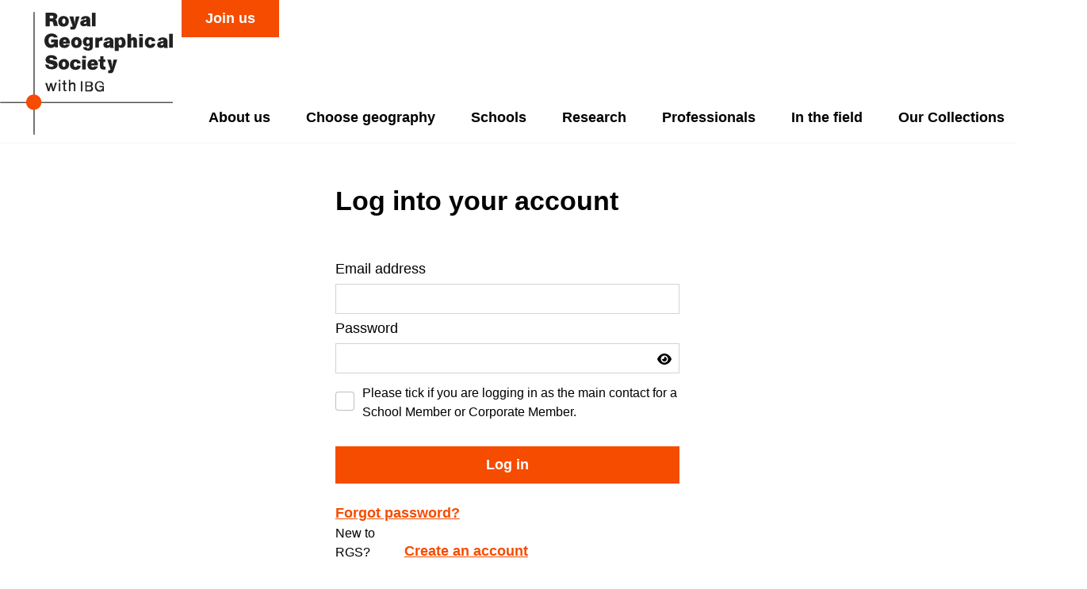

--- FILE ---
content_type: text/html; charset=utf-8
request_url: https://sso.rgs.org/Home/Authorize?client_id=1562682817&redirect_uri=https%3A%2F%2Fwww.rgs.org%2Fsignin-oidc&response_type=code&scope=openid%20profile%20membership&code_challenge=3JHqPiL1RDRPW0yxf4e-3tVQlNx12q1OnndVUJCKDww&code_challenge_method=S256&response_mode=form_post&nonce=638586681045514839.YjU1YmVmNjMtYmU3Mi00OGQwLTliZTAtNTVhNDM3MTM0MTY2ZGMyNjNjMDgtMzUwZS00MGU3LTkxYjYtZGM0NzFjZWM0Mjhl&state=CfDJ8Bl4KQ7-jI9Bn2VpbcbFcdE5kb2AhngEC8DMsl2KoSrLJ9_Vm49SkdpEUrMxiltSVZo00H76ZuZFeQd8lkiR6w3z2ha3V-SwR4wb28_zxxPu-J8SwGGxGpeUgiLPE4azyqUvM0FAmwf8cOv2f5xu5EELAG_WvRUqKBa5BWmDvsxCVcSpZ2yJM60B-yina8sW9CsPqMZ0r1l6-al8GBlujxikGpXrbasqInMAClZ-B5JSMm7m4F7WgGIKF_C9rxdVBCVRxKGcmycWa8s0asZYAle791CAe17Lq2PRgTP0_lDZ89TkHPM2hGDu27tIXsx1NAPDHgJR5Uh9W1JHgr3ckY0HhajK_N4WdsQbd-Ix315Ic7B2uwtwyTaeO_--g8l1rKr7iwNhMQZQlS9OxsX6szbNRtg_g7HeIRbOnQoKEF5RFyH9zv39-07j9fsnaWLtAHH_zTvVQzVhp3SvnCHvV5Vt__IN3ewgpOUPmPyKnW-XhI5MmbtP51txy-BbrTwOLxOh5mPqwkdshf9fbnzKltQY9_I0sVg8VFrypM_l7-u6hfXqHwvmqeyx0tBVFgIKC5gLGjHK06rJXJL28k3VLijPQVZRv5Jg88ouq1kJ-DS9nVVoYq19T3Rdz_2jHW5nLDTYiL0eDRyFWt9MM7771O2WebLUGLErrwnJqtVqmQyiRUgyLH9U6QY2dm44Vni5JPao59QehwLZFbFRWBCbEspOMDEyQWl1A0wGtt13zeiFykyqoO2oJCe3o-QfwAlUoi1_E3VBWePVFKMI7_7M6boSjHFJSB0nAH1nxfqqPVZ0KOmVIKRRAQzM2-qjjnbj3FMe2IOQaEuzN4UYE15Hnja2cbrtdgAr5eAYJNeA4P4S0qtG4yeWYmTbL8SfT1V_jnp6Q96Q_mTsWT8GiLvjz1GNtRh0XBhwfNw-nmtbeXKc&x-client-SKU=ID_NET6_0&x-client-ver=6.21.0.0
body_size: 9333
content:

<!DOCTYPE html>
<html>
<head>
    <meta charset="utf-8" />
    <meta name="viewport" content="width=device-width, initial-scale=1.0">
    <meta http-equiv="X-UA-Compatible" content="IE=edge,chrome=1,IE=9" />
    <meta name="keywords" content="geography, geography teaching, geography in education" />

    <title>
        The Royal Geographical Society
    </title>
    <meta http-equiv='Strict-Transport-Security' content='max-age=31536000' />

    <meta name="msapplication-TileImage" content="https://rgs.org/" />
    <script src="https://ajax.googleapis.com/ajax/libs/jquery/3.7.0/jquery.js"></script>
    <script src="https://ajax.googleapis.com/ajax/libs/jqueryui/1.13.2/jquery-ui.js"></script>
    <script src="https://kit.fontawesome.com/f2c3ef1ccb.js" crossorigin="anonymous"></script>
    <link href="https://cdnjs.cloudflare.com/ajax/libs/font-awesome/6.3.0/css/fontawesome.min.css" rel="stylesheet" />
    <link rel='stylesheet' href='https://cdnjs.cloudflare.com/ajax/libs/font-awesome/6.3.0/css/brands.min.css' media='all' />
    <link rel='stylesheet' href='https://cdnjs.cloudflare.com/ajax/libs/font-awesome/6.3.0/css/solid.min.css' media='all' />

    <link rel="preconnect" href="https://fonts.googleapis.com" />
    <link rel="preconnect" href="https://fonts.gstatic.com" crossorigin />
    <link href="https://fonts.googleapis.com/css2?family=Open+Sans:ital,wght@0,300;0,400;0,500;0,600;0,700;0,800;1,300;1,400;1,500;1,600;1,700;1,800&display=swap" rel="stylesheet" />

    <link rel="stylesheet" href="https://cdn.jsdelivr.net/npm/bootstrap@5.2.3/dist/css/bootstrap.min.css" integrity="sha384-rbsA2VBKQhggwzxH7pPCaAqO46MgnOM80zW1RWuH61DGLwZJEdK2Kadq2F9CUG65" crossorigin="anonymous" />
    <script src="https://cdn.jsdelivr.net/npm/bootstrap@5.2.3/dist/js/bootstrap.min.js" integrity="sha384-cuYeSxntonz0PPNlHhBs68uyIAVpIIOZZ5JqeqvYYIcEL727kskC66kF92t6Xl2V" crossorigin="anonymous"></script>
    <link rel="stylesheet" href="https://cdnjs.cloudflare.com/ajax/libs/font-awesome/6.4.0/css/all.min.css" />

    <link href="https://portal.rgs.org/content/oomiWeb.css?v=1.3" rel="stylesheet" />
    <link href="https://portal.rgs.org/content/style.css?v=1.3" rel="stylesheet" media='all' />
    <meta name="viewport" content="width=device-width, initial-scale=1.0" />
</head>
<body>
    <style>
        #preLoaderDiv {
            z-index: 2 !important;
        }
    </style>
    <div id="preLoaderDiv" style="z-index: 1; height: 100%; width: 100%; position: fixed; opacity: 0.75; background-color: white; display: none; text-align: center;">
        <div id="preLoaderDiv1" style="z-index: 1; margin-top: 20%; margin-right: 5px; height: 100%; width: 100%;">
            <img id="img444" style="height: 40px;" src="../ajax-loader.gif" />
            <p id="loginLoaderText" style="margin-top: 10px; font-size: 16px; color: #000000; font-weight: 700;">
                Please wait while we log you in...
            </p>
        </div>
    </div>

    <div class="header">
        <div class="rgs-container mob-remove-p">
            <div class="header-inner-div">
                <div class="logo-div">
                    <a class="navbar-brand desktop-logo" href="https://www.rgs.org/">
                        <img src="https://portal.rgs.org/Images/rgs-logo-svg.svg" width="218" height="155" alt="RGS" />
                    </a>
                </div>
                <div class="mob-header-div">
                    <div class="logo-for-mob">
                        <a class="navbar-brand" href="https://www.rgs.org/">
                            <img src="https://portal.rgs.org/Images/rgs-logo-mob-svg.svg" class="mob-logo" width="218" height="155" alt="RGS" />
                        </a>
                    </div>
                    <div class="menu-icon-for-mob">
                        <a href="javascript:void(0);" id="menu-toggle">
                            <svg xmlns="http://www.w3.org/2000/svg" width="40" height="30" viewBox="0 0 62 59" fill="none" style="display: block;" id="hamburger-icon">
                                <rect width="62" height="59" rx="29.5" fill="#F54C00" />
                                <path d="M13 42H48V37.8333H13V42ZM13 31.5833H48V27.4167H13V31.5833ZM13 17V21.1667H48V17H13Z" fill="white" />
                            </svg>
                            <svg xmlns="http://www.w3.org/2000/svg" width="40" height="30" viewBox="0 0 62 59" fill="none" style="display: none;" id="cross-icon">
                                <rect width="62" height="59" rx="29.5" fill="#F54C00" />
                                <path d="M18 41.8115L21.5334 44.7764L44.031 17.9649L40.4976 15L18 41.8115Z" fill="white" />
                                <path d="M21.54 15.0015L18.0066 17.9664L40.5041 44.7779L44.0375 41.813L21.54 15.0015Z" fill="white" />
                            </svg>
                        </a>
                    </div>
                </div>
                <div class="menu-div" id="show-on-mob">
                    <div class="search-for-mob">
                        <div class="mob-search">
                            <input type="search" placeholder="What are you looking for?" />
                        </div>
                        <div>
                            <svg xmlns="http://www.w3.org/2000/svg" viewBox="0 0 20.001 20.001" style="height: 20px;">
                                <path d="M14.584 12.189l-.208.365 5.625 5.676-1.771 1.771-5.629-5.677-.365.26a8.046 8.046 0 01-4.323 1.3 7.586 7.586 0 01-5.6-2.344A7.715 7.715 0 01.001 7.918a7.628 7.628 0 012.318-5.6A7.628 7.628 0 017.918.001a7.628 7.628 0 015.6 2.318 7.628 7.628 0 012.318 5.6 7.851 7.851 0 01-1.252 4.27zm-2.24-8.7a6.027 6.027 0 00-4.426-1.821 6.027 6.027 0 00-4.427 1.823 6.027 6.027 0 00-1.823 4.427 6.027 6.027 0 001.823 4.427 6.027 6.027 0 004.427 1.823 6.027 6.027 0 004.427-1.823 6.054 6.054 0 001.875-4.427 6.054 6.054 0 00-1.875-4.427zm7.657 16.512" fill="currentColor"></path>
                            </svg>
                        </div>
                    </div>
                    <div class="menu-icon-div">
                        <ul class="navbar-nav top-nav-bar my-2 my-lg-0" style="flex-direction:row; align-items:center; gap:20px;">                            
                            <li class="nav-item active small-nav-bar-a">
                                <a class="nav-link join-btn" target=”_blank” href="https://www.rgs.org/join-us">Join us</a>
                            </li>
                        </ul>
                    </div>
                    <div class="menu-link-div">
                        <ul class="navbar-nav bottom-nav-bar my-2 my-lg-0 new-nav-style">
                            <li class="nav-item active">
                                <a class="nav-link" href="https://www.rgs.org/about-us">About us</a>
                            </li>
                            <li class="nav-item active">
                                <a class="nav-link" href="https://www.rgs.org/choose-geography">Choose geography</a>
                            </li>
                            <li class="nav-item active">
                                <a class="nav-link" href="https://www.rgs.org/schools">Schools</a>
                            </li>
                            <li class="nav-item active">
                                <a class="nav-link" href="https://www.rgs.org/research">Research</a>
                            </li>
                            <li class="nav-item active">
                                <a class="nav-link" href="https://www.rgs.org/professionals">Professionals </a>
                            </li>
                            <li class="nav-item active">
                                <a class="nav-link" href="https://www.rgs.org/in-the-field">In the field</a>
                            </li>

                            <li class="nav-item active">
                                <a class="nav-link" href="https://www.rgs.org/our-collections">Our Collections</a>
                            </li>
                            <li class="nav-item active">
                                <a class="nav-link" href="https://www.rgs.org/events">Events</a>
                            </li>
                        </ul>
                    </div>
                    <div class="menu-icon-div-for-mob">
                        <ul class="navbar-nav top-nav-bar my-2 my-lg-0">
                            <li class="nav-item active small-nav-bar-a">
                                <a class="nav-link join-btn" href="https://www.rgs.org/join-us">Join Us</a>
                            </li>                           
                            <li class="nav-item active small-nav-bar-a">
                                <a class="nav-link" href="https://portal.rgs.org/">
                                    <div class="svg-height">
                                        <svg width="18" height="18" id="user" viewBox="0 0 18 18" fill="none" xmlns="http://www.w3.org/2000/svg">
                                            <path d="M9 9C11.2091 9 13 7.20914 13 5C13 2.79086 11.2091 1 9 1C6.79086 1 5 2.79086 5 5C5 7.20914 6.79086 9 9 9Z"></path>
                                            <path d="M7.4 10.6001H10.6C12.2974 10.6001 13.9253 11.2744 15.1255 12.4746C16.3257 13.6748 17 15.3027 17 17.0001H1C1 15.3027 1.67428 13.6748 2.87451 12.4746C4.07474 11.2744 5.70261 10.6001 7.4 10.6001Z"></path>
                                        </svg>
                                        <span>Login</span>
                                    </div>
                                </a>
                            </li>
                            
                        </ul>
                    </div>
                </div>
            </div>
        </div>
    </div>

   
    <div class="tm-page">

        <div class="tm-block tm-block-light">

                <div class="tm-main uk-width-medium-1-1">

                    <main class="tm-content">
                        <div class="container_24" style="background-color: white;">
                            
                           
                        


<div class="container" style="margin-top:40px; margin-bottom:40px">
    <div class="row justify-content-md-center" style="padding:20px;">
        <div class="col-md-5">
            <div class="">
                <h5 class="new-heading-style">Log into your account</h5>
                <div class="">
                    <form class="pt-5" method="post" action="/home/login">
                        <input type="hidden" id="RedirectUri" name="RedirectUri" value="https://www.rgs.org/signin-oidc?response_type=code&amp;state=[base64]" />
                        <input type="hidden" id="Code" name="Code" value="db3261ed-6d25-4361-ab84-1c8a929ea355" />
                        <input type="hidden" id="Nonce" name="Nonce" value="638586681045514839.YjU1YmVmNjMtYmU3Mi00OGQwLTliZTAtNTVhNDM3MTM0MTY2ZGMyNjNjMDgtMzUwZS00MGU3LTkxYjYtZGM0NzFjZWM0Mjhl" />
                        <input type="hidden" id="RequestUri" name="RequestUri" value="http://sso.rgs.org/Home/Authorize?client_id=1562682817&amp;redirect_uri=https%3A%2F%2Fwww.rgs.org%2Fsignin-oidc&amp;response_type=code&amp;scope=openid%20profile%20membership&amp;code_challenge=3JHqPiL1RDRPW0yxf4e-3tVQlNx12q1OnndVUJCKDww&amp;code_challenge_method=S256&amp;response_mode=form_post&amp;nonce=638586681045514839.YjU1YmVmNjMtYmU3Mi00OGQwLTliZTAtNTVhNDM3MTM0MTY2ZGMyNjNjMDgtMzUwZS00MGU3LTkxYjYtZGM0NzFjZWM0Mjhl&amp;state=[base64]&amp;x-client-SKU=ID_NET6_0&amp;x-client-ver=6.21.0.0" />

                            <input type="hidden" id="RequestedScopes_0_" name="RequestedScopes[0]" value="openid" />
                            <input type="hidden" id="RequestedScopes_1_" name="RequestedScopes[1]" value="profile" />
                            <input type="hidden" id="RequestedScopes_2_" name="RequestedScopes[2]" value="membership" />

                        <div class="form-group">
                            <label for="exampleDropdownFormEmail1 login-label">Email address</label>
                            <input type="email" class="form-control" id="exampleDropdownFormEmail1" name="UserName" value="">
                        </div>

                        <div class="form-group">
                            <label for="exampleDropdownFormPassword1 login-label">Password</label>
                            <div class="password-container">
                                <input type="password" class="form-control" id="exampleDropdownFormPassword1" name="Password">
                                <span toggle="#exampleDropdownFormPassword1" class="fa-solid fa-eye field-icon toggle-password" aria-label="Toggle password visibility" role="button" tabindex="0"></span>
                            </div>
                        </div>


                            <div class="form-group mt-2">
                                <div class="form-check">
                                    <input type="checkbox" class="form-check-input" id="IsCompanyLogin" style="width:24px; height:24px;" data-val="true" data-val-required="The IsCompanyLogin field is required." name="IsCompanyLogin" value="true">
                                    <label class="form-check-label" style="font-size:16px; padding-left:10px;" for="IsCompanyLogin">
                                        Please tick if you are logging in as the main contact for a School Member or Corporate Member.
                                    </label>
                                </div>
                            </div>
                        <button type="submit" id="loginButton" class="btn btn-primary my-4" style="width:100%">Log in</button>
                    <input name="__RequestVerificationToken" type="hidden" value="CfDJ8CFs3IPsWGFLiXtwt_-K3wiipVdr6saTzQ1amojYHVz0Hw5HO-27KH037kNLqMoxCXt96TLOFe6lQxrNWapCxdVzVcGHD35HOj9g_u4tCi2jHTBm9GJQLxp1FQvRY9k9AeH8Dp90AcZkGTThBbn9q6E" /><input name="IsCompanyLogin" type="hidden" value="false"></form>
                    <div class="dropdown-divider"></div>
                        <a class="dropdown-item login-link" href="https://portal.rgs.org/Account/ForgotPassword">Forgot password?</a>
                        <div class="d-flex align-items-end"><p class="m-0" style="width:25%;">New to RGS?</p><a class="dropdown-item login-link" href="https://portal.rgs.org/account/register">Create an account</a></div>
                    <div class="form-group mt-4">
                        <div class="card mt-3" style="font-size: 12px; padding: 1rem;margin-bottom: 10px;border-radius: 0px;border-left: 4px solid #F54C00;background: #E8E8E8;">
                                <span style="font-size:18px;">
                                    If you have trouble logging in, resetting your password, or creating an account, email us at&nbsp;<a href='mailto:webmaster@rgs.org' title='webmaster@rgs.org'>webmaster@rgs.org</a> to get help
                                </span>
                        </div>


                    </div>
                </div>
            </div>
        </div>
    </div>
</div>
<script type="text/javascript">
    $("#loginButton").click(function (e) {
        startAnim();
    });
</script>
                        </div>
                    </main>
                </div>
        </div>
    </div>

    <hr class="footer-hr-styling">
    <hr class="for-mob">
    <footer class="footer-section">
        <div class="footer-top">
            <div class="rgs-container">
                <div class="footer-inner-div">
                    <div class="footer-upper-sec">
                        <div class="footer-list">
                            <ul class="footer-nav-style">
                                <li>
                                    <a href="https://portal.rgs.org/">LOGIN</a>
                                </li>
                                <li>
                                    <a href="https://www.rgs.org/about-us/work-for-us">WORK FOR US</a>
                                </li>
                                <li>
                                    <a href="https://www.rgs.org/about-us/press-and-media">PRESS AND MEDIA</a>
                                </li>
                                <li>
                                    <a href="https://www.rgs.org/about-us/contact-us">CONTACT US</a>
                                </li>
                            </ul>
                        </div>
                        <div class="footer-icons-div">
                            <a href="http://www.facebook.com/rgs.ibg" target="_blank" title="Facebook" class="Footerstyles__SocialLink-sc-m768hh-8 jsTedB">
                                <svg xmlns="http://www.w3.org/2000/svg" viewBox="0 0 18.107 33.808">
                                    <path d="M16.921 19.017l.939-6.118h-5.871V8.928c0-1.674.82-3.306 3.449-3.306h2.668V.413A32.547 32.547 0 0013.369 0c-4.835 0-8 2.93-8 8.235V12.9H0v6.118h5.374v14.79h6.614V19.017z" fill="currentColor"></path>
                                </svg>
                            </a>
                            <a href="https://twitter.com/rgs_ibg" target="_blank" title="Twitter" class="Footerstyles__SocialLink-sc-m768hh-8 jsTedB">
                                <svg xmlns="http://www.w3.org/2000/svg" viewBox="0 0 33.808 27.458">
                                    <path d="M30.333 6.843c.021.3.021.6.021.9 0 9.16-6.972 19.714-19.714 19.714A19.58 19.58 0 010 24.348a14.334 14.334 0 001.673.086 13.876 13.876 0 008.6-2.96A6.941 6.941 0 013.8 16.668a8.738 8.738 0 001.309.107 7.328 7.328 0 001.823-.236 6.93 6.93 0 01-5.556-6.8v-.086a6.978 6.978 0 003.132.879A6.939 6.939 0 012.36 1.266a19.7 19.7 0 0014.287 7.251 7.822 7.822 0 01-.172-1.587 6.935 6.935 0 0111.991-4.742 13.642 13.642 0 004.4-1.673 6.91 6.91 0 01-3.046 3.818 13.89 13.89 0 003.99-1.073 14.894 14.894 0 01-3.477 3.583z" fill="currentColor"></path>
                                </svg>
                            </a>
                            <a href="https://www.youtube.com/user/RGSIBG" target="_blank" title="YouTube" class="Footerstyles__SocialLink-sc-m768hh-8 jsTedB">
                                <svg xmlns="http://www.w3.org/2000/svg" viewBox="0 0 36.062 25.356">
                                    <path d="M35.308 3.967A4.531 4.531 0 0032.117.758C29.308 0 18.031 0 18.031 0S6.754 0 3.942.758A4.531 4.531 0 00.754 3.967C0 6.8 0 12.7 0 12.7s0 5.906.754 8.736A4.464 4.464 0 003.942 24.6c2.812.758 14.089.758 14.089.758s11.277 0 14.089-.758a4.464 4.464 0 003.188-3.158c.754-2.831.754-8.736.754-8.736s0-5.906-.754-8.739zm-20.965 14.1V7.342l9.425 5.358z" fill="currentColor"></path>
                                </svg>
                            </a>
                            <a href="https://www.instagram.com/rgs_ibg" target="_blank" title="Instagram" class="Footerstyles__SocialLink-sc-m768hh-8 jsTedB">
                                <svg xmlns="http://www.w3.org/2000/svg" viewBox="0 0 29.598 29.592">
                                    <path d="M14.803 7.209a7.587 7.587 0 107.587 7.587 7.575 7.575 0 00-7.587-7.587zm0 12.519a4.933 4.933 0 114.933-4.933 4.941 4.941 0 01-4.933 4.934zm9.667-12.83a1.77 1.77 0 11-1.77-1.77 1.766 1.766 0 011.769 1.771zm5.025 1.8a8.757 8.757 0 00-2.39-6.2 8.815 8.815 0 00-6.2-2.39c-2.443-.139-9.766-.139-12.209 0a8.8 8.8 0 00-6.2 2.384 8.786 8.786 0 00-2.39 6.2c-.141 2.439-.141 9.765-.003 12.205a8.757 8.757 0 002.39 6.2 8.826 8.826 0 006.2 2.39c2.443.139 9.766.139 12.209 0a8.757 8.757 0 006.2-2.39 8.815 8.815 0 002.39-6.2c.141-2.44.141-9.759.002-12.202zm-3.157 14.821a4.994 4.994 0 01-2.813 2.813c-1.948.773-6.57.594-8.723.594s-6.781.172-8.723-.594a4.994 4.994 0 01-2.813-2.813c-.773-1.948-.594-6.57-.594-8.723s-.169-6.781.595-8.723A4.994 4.994 0 016.08 3.257c1.948-.773 6.57-.594 8.723-.594s6.781-.172 8.723.594a4.994 4.994 0 012.813 2.813c.773 1.948.594 6.57.594 8.723s.178 6.784-.595 8.726z" fill="currentColor"></path>
                                </svg>
                            </a>
                            <a href="https://www.linkedin.com/company/royal-geographical-society-with-ibg-" target="_blank" title="LinkedIn" class="Footerstyles__SocialLink-sc-m768hh-8 jsTedB">
                                <svg xmlns="http://www.w3.org/2000/svg" viewBox="0 0 29.582 29.586">
                                    <path d="M6.622 29.587H.489V9.837h6.133zM3.552 7.143A3.573 3.573 0 117.1 3.557a3.582 3.582 0 01-3.548 3.586zm26.023 22.444h-6.12v-9.614c0-2.291-.046-5.23-3.189-5.23-3.189 0-3.677 2.489-3.677 5.065v9.779h-6.126V9.837h5.882v2.694h.086a6.444 6.444 0 015.8-3.189c6.207 0 7.348 4.087 7.348 9.4v10.845z" fill="currentColor"></path>
                                </svg>
                            </a>
                        </div>
                    </div>
                    <div class="footer-middle-sec">
                        <div class="footer-content-div">
                            <div class="ICG-div">
                                <p>Royal Geographical Society (with the Institute of British Geographers)</p>
                            </div>
                            <div class="mid-para-styling">
                                <div class="address-div">
                                    <p>
                                        1 Kensington Gore,<br />
                                        London, SW7 2AR
                                    </p>
                                </div>
                                <div class="contact-div">
                                    <p class="m-0">
                                        <a href="mailto:enquiries@rgs.org/">enquiries@rgs.org</a>
                                        / <a href="tel:02075913000">+44 (0)20 7591 3000</a>
                                    </p>
                                    <p>Registered Charity, 208791</p>
                                </div>
                            </div>
                        </div>
                        <div class="footer-logo-div">
                            <img src="https://portal.rgs.org/Images/rgs-footer-logo-svg.svg" width="218" height="155" alt="RGS" />
                        </div>
                    </div>
                    <div class="footer-bottom-sec">
                        <div class="footer-bottom-link">
                            <p>
                                <a href="https://www.rgs.org/privacy-notice">Privacy notice</a>
                                <a href="https://www.rgs.org/accessibility">Accessibility</a>
                                <a href="https://www.rgs.org/support-pages/site-map">Site Map</a>
                                <a href="https://www.rgs.org/">Cookies settings</a>
                            </p>
                        </div>
                        <div class="">
                            <p>© 2026 RGS-IBG All rights reserved.</p>
                        </div>
                    </div>
                </div>
            </div>
        </div>
    </footer>


</body>
</html>
<script src="https://cdnjs.cloudflare.com/ajax/libs/popper.js/1.14.7/umd/popper.min.js" integrity="sha384-UO2eT0CpHqdSJQ6hJty5KVphtPhzWj9WO1clHTMGa3JDZwrnQq4sF86dIHNDz0W1" crossorigin="anonymous"></script>
<script src="https://stackpath.bootstrapcdn.com/bootstrap/4.3.1/js/bootstrap.min.js" integrity="sha384-JjSmVgyd0p3pXB1rRibZUAYoIIy6OrQ6VrjIEaFf/nJGzIxFDsf4x0xIM+B07jRM" crossorigin="anonymous"></script>
<script>
    /*for mobile menu*/
    const menuToggle = document.getElementById('menu-toggle');
    const menu = document.getElementById('show-on-mob');
    const hamburgerIcon = document.getElementById('hamburger-icon');
    const crossIcon = document.getElementById('cross-icon');
    menuToggle.addEventListener('click', function () {
        if (menu.style.display === 'none') {
            menu.style.display = 'block';
            hamburgerIcon.style.display = 'none';
            crossIcon.style.display = 'block';
        } else {
            menu.style.display = 'none';
            hamburgerIcon.style.display = 'block';
            crossIcon.style.display = 'none';
        }
    });

    $(document).ready(function () {
        const togglePassword = $('.toggle-password');

        togglePassword.on('mousedown touchstart', function () {
            const inputField = $($(this).attr('toggle'));
            inputField.attr('type', 'text');
        });

        togglePassword.on('mouseup mouseleave touchend', function () {
            const inputField = $($(this).attr('toggle'));
            inputField.attr('type', 'password');
        });
    });
        function startAnim() {
        $('#preLoaderDiv').show();  // show Loading Div
    }
    function stopAnim() {
        $('#preLoaderDiv').hide(); // hide loading div
    }

    $(document).ajaxStart(function () {
        $('#preLoaderDiv').show();  // show Loading Div
    })
    $(document).ajaxStop(function () {
        if (!isLoginRequest) {
            stopAnim(); // hide loading div
        } else {
            isLoginRequest = false;
        }
    });

    $(window).load(function (e) {
        $('#preLoaderDiv').hide(); // hide loading div
    });
</script>



--- FILE ---
content_type: text/css
request_url: https://portal.rgs.org/content/style.css?v=1.3
body_size: 7558
content:
* {
    box-sizing: border-box;
}

body {
    font-family: 'Arial', sans-serif;
    font-size: 16px;
    font-weight: 400;
    margin: 0;
    padding: 0;
}

h1, h2, h3 {
    font-weight: 700;
}

a {
    color: #f54c00;
    text-decoration: underline;
}

.oomi-header-wrap {
    background-color: #fff;
    border-bottom: px solid;
    border-color: #f54c00 ;
    padding: 1rem;
}
.AddTocartButtonDiv {
    align-items: flex-end;
    flex: 1;
}
@media (min-width: 1360px) {
    .oomi-header-wrap {
        padding: 1rem 0;
    }
}
.branded-border-top {
    border-top: 5px solid #f54c00;
}

.vertical-middle {
    vertical-align: middle;
}

.img-spacing {
    display: inline-block;
    margin-right: 1rem;
}
.oomi-header-wrap h1 {
    color: black;
}

.oomi-header-wrap p {
    max-width: 760px;
}

.section-wrap {
    margin: 0 auto;
    max-width: 1300px;
    padding: 2rem;
}

@media (min-width: 1360px) {
    .section-wrap {
        padding: 2rem 0;
    }
}

.oomi-wrap {
    margin: 0 auto;
    max-width: 1300px;
}
.removecart {
    padding: 0.5rem;
    border: 2px solid #f54c00;
    display: inline-block;
    margin: 1rem 0;
    font-size: 14px;
    border-radius: 5px;
}
.oomi-journals-border {
    border-bottom: 5px solid #A943A9;
}

.oomi-shop-border {
    border-bottom: 5px solid #EA7E42;
}
.oomi-event-border {
    border-bottom: 5px solid #009CA3;
}
.oomi-login-border {
    border-bottom: 5px solid #3A8FCE;
}

.oomi-join-border {
    border-bottom: 5px solid #009ca3;
}

span.span-badge {
    color: #ffffff;
    padding: .3rem .6rem;
    border-radius: 4px;
    display: inline-block;
    margin-bottom: 1rem;
}

    span.span-badge.badge-journals {
        background: #a943a9;
    }

    span.span-badge.badge-shop {
        background: #EA7E42;
        color: #000000;
    }
    span.span-badge.badge-event {
        background: #009CA3;
        color: #fff;
    }
    span.span-badge.badge-join {
        background: #009ca3;
        color: #000000;
    }

.text-light {
    color: #ffffff;
}

.card {
    background-color: #fff;
    border: 1px solid #D9D9D9;
    border-radius: 10px;
    padding: 2rem;
    min-width: 33%;
}

    .card img {
        height: 375px;
        width: 100%;
        /*object-fit: cover;*/
    }
.card-flex {
    column-gap: 1.5rem;
    display: flex;
    justify-content: space-between;
}

.shop-image-wrap {
    text-align: center;
    min-height: 250px;
    max-height: 250px;
}

    .shop-image-wrap > a > img {
        max-height: 100%;
    }

.journal-preview {
    max-width: 120px;
}

.text-center {
    text-align: center;
}

.page-side-text {
    background-color: #F2F3F8;
    border-radius: 10px;
    padding: 2rem;
}

@media (min-width: 678px) {
    .page-side-text {
        margin-left: 2rem;
    }
}

.event-search-field{
    margin: 0px;
    max-width: 80%;
}
.oomi-input-field {
    font-family: Arial;
    border: 1px solid #000;
    font-size: 16px;
    font-weight: 400;
    padding: 0.75rem;
    width: 100%;
}

.login-card {
    min-width: 60%;
    height : auto;
}

.login-help {
    padding: 1rem 0;
}

@media (min-width: 678px) {
    .login-help {
        padding: 1rem;
    }
}

.mb-half {
    margin-bottom: .5rem;
}

.mb-1 {
    margin-bottom: 1rem;
}

.mb-2 {
    margin-bottom: 2rem;
}

.mb-3 {
    margin-bottom: 3rem;
}

.mb-4 {
    margin-bottom: 4rem;
}

button.oomi-button {
    appearance: none;
    background-color: #131212 !important;
    border: none;
    border-radius: 10px;
    color: #ffffff !important;
    cursor: pointer;
    display: block;
    font-family: 'Public Sans', sans-serif;
    font-size: 16px;
    font-weight: 700;
    padding: 1rem;
    width: 100%;
}

button.oomi-primary-button {
    background-color: #f54c00 !important;
}


button.outline-button {
    background-color: transparent;
    border: 2px solid #131212;
    color: #131212;
}


.form-section label {
    display: inline-block;
    margin-bottom: .5rem;
    color: #000;
    font-family: Arial;
    font-size: 18px;
}

.checkbox-div{
    font-size:16px;
}
.ng-block {
}

@media (min-width: 678px) {
    .ng-block {
        display: flex;
        justify-content: space-between;
    }
}

.form-flex {
    display: flex;
    column-gap: 1rem;
}

.gap-20 {
    column-gap: 1rem;
}

span.small-print {
    border: 1px solid #f2f3f8;
    font-size: 90%;
    padding: .3rem .6rem;
    font-style: italic;
}

.journal-description {
    border-bottom: 1px solid #D9D9D9;
}

.shop-product-title {
    border-bottom: 1px solid #D9D9D9;
    text-align: center;
}

.shop-listing > ul > li > a {
    font-size:16px;
}

.border-bottom {
    border-bottom: 1px solid #D9D9D9;
    padding-bottom: 1rem;
}

.members-price {
    background: #ffff00;
}

a.subscription-option {
    padding: .7rem .5rem;
    display: block;
    border: 1px solid #d9d9d9;
    border-radius: 6px;
    text-decoration: none;
    margin-bottom: .8rem;
}

.pb-2 {
    padding-bottom: 2rem;
}

.w-100 {
    width: 100%;
}


.shop-listing .accordion {
    font-family: 'Public Sans', sans-serif;
}

    .shop-listing .accordion h4 {
        color: #000;
        font-weight: 500;
    }

    .shop-listing .accordion ul li a {
        font-weight: 400 !important;
    }
.card img {
    height: 370px;
    width: 100%;
    /*object-fit: contain;*/
}

.membersPriceSpan {
    font-size: 12px;
    float: right;
    font-weight: 700;
}

span.MemberPriceForProducts {
    font-weight: 700;
}

.shop-product-title h4 a {
    color: #000 !important;
    font-size: 16px !important;
    font-weight: 600 !important;
    /*text-transform: capitalize;*/
    text-align: left !important;
    text-decoration: underline !important;
}

.shop-product-title {
    padding-top: 15px;
    text-align: left;
    /*min-height: 145px;*/
}

.tag1 {
    padding: 5px 10px !important;
    margin: none !important;
    font-size: 16px !important;
    ;
}

.AddTocartButtonButton {
    padding: 7px 10px !important;
    font-size: 16px !important;
    border-radius: 5px !important;
    background-color: #f54c00 !important;
}

.AddTocartButtonForm input[type=submit]:hover, input[type=submit]:focus {
    background-color: #f54c00 !important;
    text-decoration: underline !important;
}

.shop-product-title h4 a:hover {
    color: #f54c00 !important;
}

#ACC_CONTENT_categories ul li a {
    text-decoration: none !important;
    font-size: 16px !important;
    /*text-transform: capitalize !important;*/
}

#ACC_CONTENT_stages ul li a {
    text-decoration: none !important;
    font-size: 16px !important;
    /*text-transform: capitalize !important;*/
}

#ACC_CONTENT_series ul li a {
    text-decoration: none !important;
    font-size: 16px !important;
    /*text-transform: capitalize !important;*/
}
.section-wrap {
    padding: 1rem 2rem;
}


.elementor-30 .elementor-element.elementor-element-8c6f238 .elementor-button {
    border-radius: 10px 10px 10px 10px;
}

a.elementor-button-link.button-styling.elementor-button.elementor-size-sm {
    border-radius: 10px 10px 10px 10px;
}

.fa, .fas {
    font-family: "Font Awesome 5 Free";
    font-weight: 900
}

.accordion__header {
    padding: 0px !important;
    background: unset !important;
}

    .accordion__header:before, .accordion__header:after {
        content: none !important;
        position: unset !important;
    }

.accordion:before {
    content: none !important;
}
.vertical-align-middle {
    vertical-align: middle
}
.event-search-btn {
    float: right;
    margin-top: 8%;
}
.btn-right-align{
    float: right !important;
}

.btn-primary {
    color: #FFF;
    font-family: Arial !important;
    font-size: 18px !important;
    font-weight: 900 !important;
    background: #F54C00;
    border: none;
    border-radius: 0px;
    margin: 10px 0px;
    padding: 10px 20px !important;
}

.form-action-buttons{
    width:100%;
}

.btn-apply-discount {
    float: right;
    padding: 11px;
}

.btn-forgot-password {
    color: #FFFFFF;
    background-color: black !important;
    border: 1px solid black !important;
}

.btnPersonalUpdate:hover {
    background-color: #f54c00 !important;
}

.btnPersonalUpdate:disabled {
    background-color: #d9571c !important;
}

.btn-logout {
    color: #FFFFFF;
    background-color: #f54c00;
}

p a {
    color: #0c6493;
}
/*header css*/
.navbar.bg-light {
    background-color: #f3e2b3 !important;
}

.navbar.bg-light .form-control {
    border-radius: 4.25rem;
}
.header-logo {
    /*width: 75%;*/
    height: 155px;
}
.header {
    margin: auto;
    /*max-width: 85%;*/
    padding-top: 15px;
    border-bottom: 1px solid whitesmoke;
}

.login-right {
    border-left: 1px solid #D9D9D9;
}

/*add css for new header and footer*/
.new-nav-style {
    display: -webkit-inline-box;
    float:right;
}
.header-inner-div{
    display:flex;
    padding-bottom:10px;
}
.menu-div{
    flex-grow:1;
}
.svg-height svg{
    height:20px;
}
.join-btn {
    color: #fff !important;
    background: #F54C00;
    border: none;
    font-weight: 600 !important;
    padding: 10px 30px;
}
.menu-icon-div {
    display: flex;
    gap: 20px;
    justify-content: end;
    align-items: center;
    margin-top: -15px;
}
.menu-div {
    display: flex;
    flex-direction: column;
    justify-content: space-between;
}
.svg-height:hover, button#searchButton:hover {
    /* margin-top: 5px;*/
    /*border-bottom: 1px solid #ff3a00;*/
    color: rgb(245, 76, 0);
}

hr.hr-div {
    position: absolute;
    border-bottom: 1px solid;
    width: 650px;
    right: 0;
    top: 30px;
}

.menu-icon-for-mob {
    display: none;
}

.mob-logo {
    display: none;
}

.desktop-logo {
    display: block;
}
.desktop-logo svg {
    height:155px !important;
}

.svg-height {
    display: flex;
    gap: 10px;
    align-items:center;
}
.search-for-mob, .menu-icon-div-for-mob {
    display: none;
}

/*new css for login css */
.create-reset-div a {
    color: #F54C00;
    font-family: Arial;
    font-size: 18px;
    font-weight: 900;
    text-decoration: underline;
}
.create-reset-div p {
    color: #000;
    font-family: Arial;
    font-size: 18px;
    margin-top:10px;
}
.rgs-container {
    max-width: 1500px;
    margin: 0 auto;
}
@media (max-width: 767px) {
    .login-right {
            margin-top: 5%;
            border-left: none;
            border-top: 1px solid #D9D9D9;
            padding-bottom: 20%;
        }
    }
    /*nav bar*/
    .nav-link:hover {
   /* border-bottom: 1px solid;*/
    color: #f54c00;
}
.nav-link:active {
    border-bottom: 5px solid;
    color: #f54c00;
}
.bottom-nav-bar a {
    position: relative;
    font-weight: 600;
    font-size: 1.125rem;
    color: black;
}

    .bottom-nav-bar li {
        margin-left: 45px;
    }
.top-nav-bar {
    padding-left: 1%;
}
.top-nav-bar a {
    position: relative;
    font-size: 1.125rem;
    color: #212121;
    font-weight: 100;
}
.input-search-desktop-div{
    display:flex;
    gap:10px;
    
}
.input-search-div input {
    border: none;
}
    .input-search-div input:focus, .input-search-div input:active
    {
        outline: none;
        border: none;
    }
button#searchButton {
    background: none;
    border: none;
}
    /*footer css*/
    .footer-section {
    background: #696969;
    position: relative;
    overflow: hidden;
    z-index: 9;
    color: #fff;
}

 /*       .footer-section:before {
            content: "";
            position: absolute;
            top: -146%;
            left: -18%;
            width: 44%;
            height: 257%;
            transform: rotate(54deg);
            -webkit-transform: rotate(54deg);
            -moz-transform: rotate(54deg);
            -ms-transform: rotate(54deg);
            -o-transform: rotate(54deg);
            z-index: -10;
        }

        .footer-section:after {
            position: absolute;
            content: "";
            top: -24%;
            right: 4%;
            width: 26%;
            height: 264%;
            transform: rotate(44deg);
            -webkit-transform: rotate(44deg);
            -moz-transform: rotate(44deg);
            -ms-transform: rotate(44deg);
            -o-transform: rotate(44deg);
            z-index: -10;
        }
*/
.footer-top {
    /*   padding-top: 96px;*/
    padding-bottom: 0px;
}

        .footer-top p,
        .company-footer-contact-list li {
            color: white;
            font-weight: 300;
            font-size: .875rem;
            line-height: 1.3125rem;
        }

        .footer-top h4 {
            font-weight: 600;
            font-size: .875rem;
            line-height: 1.3125rem;
        }

    .company-footer-contact-list {
        margin-top: 10px;
    }

        .company-footer-contact-list li {
            display: flex;
            display: -webkit-flex;
            align-items: center;
        }

            .company-footer-contact-list li + li {
                margin-top: 5px;
            }

            .company-footer-contact-list li i {
                margin-right: 10px;
                font-size: 20px;
                display: inline-block;
            }

    .footer-top .site-logo {
        margin-bottom: 25px;
        display: block;
        max-width: 170px;
    }

    .widget-title {
        text-transform: capitalize;
    }

    .footer-top .widget-title {
        color: #ffffff;
        margin-bottom: 40px;
    }

    /*new footer css*/

.footer-nav-style, .footer-icons-div {
    display: flex;
    gap: 30px;
    list-style: none;
    padding:0;
    margin:0;
}
    .footer-nav-style a, .footer-bottom-link a {
        text-decoration: none;
        color: #fff;
        font-weight: 400;
    }
        .footer-nav-style a:hover, .footer-bottom-link a:hover {
            text-decoration: underline;
        }
.footer-icons-div svg{
    height:20px;
    color:#fff;
}
    .footer-icons-div svg:hover, .mid-para-styling a:hover {
        color: #F54C00;
    }
.footer-upper-sec{
    display:flex;
    justify-content:space-between;
    padding: 20px 0px;
    font-size:18px;
   
}
.footer-logo-div svg {
    height: clamp(5.56rem, 3.42rem + 6.78vw, 9.44rem);
}
.mid-para-styling p {
    font-family: ag-book, sans-serif;
    font-weight: 600;
    font-size: 16px;
    color: #fff;
}
.mid-para-styling a{
    color:#fff;
    text-decoration:none;
}
    
   

.footer-bottom-sec, .mid-para-styling {
    display: flex;
    justify-content: space-between;
}
    .ICG-div{
        width:52%;
    }
.ICG-div p {
    font-family: ag-book, sans-serif;
    font-weight: 700;
    color: #fff;
    font-size: 22px;
    line-height: 25px;
}
.footer-bottom-link, .footer-bottom-link p {
    display: flex;
    gap: 20px;
}
.footer-middle-sec {
    display: flex;
    justify-content: space-between;
    margin-top:35px;
}

.footer-inner-div {
    padding: 20px 91px;
    border-left: 2px #fff solid;
    margin-left: 40px;
}
hr.footer-hr-styling {
    /*margin-top: 50px;*/
    border-top: 2px solid #fff;
    position: relative;
    bottom: -100px;
    z-index: 99;
    opacity: 1;
}
.footer-bottom-sec {
    margin-top: 3rem;
    margin-bottom: 1rem;
}
.for-mob{
    display:none;
}
/*footer end*/


.course-links-widget {
    margin-top: 30px;
}

    .latest-news-widget li {
        height: 40px;
        width: 40px;
        list-style-type: none;
        display: inline-block;
    }

    .latest-news-widget ul {
        padding-left: 0px !important;
    }

    .courses-link-list li + li {
        margin-top: 10px;
    }

    .courses-link-list li a {
        color: black;
        text-transform: capitalize;
        font-family: var(--para-font);
        font-weight: 400;
    }

        .courses-link-list li a:hover {
            color: #f54c00;
        }

    .courses-link-list li i {
        margin-right: 5px;
    }

    .footer-top .small-post-title a {
        font-family: var(--para-font);
        color: #ffffff;
        font-weight: 400;
    }

    .small-post-item .post-date {
        color: #ffb606;
        margin-bottom: 3px;
        font-family: var(--para-font);
        font-weight: 400;
    }

    .small-post-list li + li {
        margin-top: 30px;
    }

    .news-letter-form {
        margin-top: 15px;
    }

        .news-letter-form input {
            width: 100%;
            padding: 12px 25px;
            border-radius: 5px;
            -webkit-border-radius: 5px;
            -moz-border-radius: 5px;
            -ms-border-radius: 5px;
            -o-border-radius: 5px;
            border: none;
        }

            .news-letter-form input[type="submit"] {
                width: auto;
                border: none;
                background-color: #ffb606;
                padding: 9px 30px;
                border-radius: 5px;
                -webkit-border-radius: 5px;
                -moz-border-radius: 5px;
                -ms-border-radius: 5px;
                -o-border-radius: 5px;
                color: #ffffff;
                margin-top: 10px;
            }

    .footer-bottom {
        padding: 13px 0;
        border-top: 1px solid rgba(255, 255, 255, 0.149);
    }

    .copy-right-text {
        color: #ffffff;
    }

        .copy-right-text a {
            color: #ffb606;
        }

    .terms-privacy li + li {
        margin-left: 30px;
    }

    .terms-privacy li a {
        color: #ffffff;
        position: relative;
    }

        .terms-privacy li a:after {
            position: absolute;
            content: "-";
            color: #ffffff;
            display: inline-block;
            top: 0;
            right: -18px;
        }

    .terms-privacy li + li a:after {
        display: none;
    }


/*new start css for reset password page*/
.uk-icon-eye-reset {
    margin-top: -42px !important;
}

.new-heading-style {
    color: #000;
    font-family: Arial;
    font-size: 34px;
    font-weight: 900 !important;
}

.change-password-text {
    color: #000;
    font-family: Arial;
    font-size: 18px;
}

    .change-password-text a {
        color: #F54C00;
        text-decoration-line: underline;
    }

.password-div-H {
    color: #000;
    font-family: Arial;
    font-size: 24px;
    font-weight: 900;
}

.password-requirements-div {
    padding: 20px;
    border: 1px solid #000;
}

.flex-password-div {
    display: flex;
    gap: 50px;
    padding: 20px;
}

.flex-left-div {
    width: 45%;
}

.flex-right-div {
    align-self: end;
}

.btn-full-width {
    width: 100%;
}
/*end css reset password page */

/*start css membership page */
/*.oomi-dashboard-membership-well {
    border: 1px solid #000;
    background: #FFF;
}*/
.box-heading {
    color: #000;
    font-family: Arial;
    font-size: 24px;
    font-weight: 900;
}
.box-text {
    color: #000;
    font-family: Arial;
    font-size: 18px;
    font-weight: 400;
    line-height: 26px;
    margin-bottom:10px;
}
/*end css reset password page */
/*dashboard*/
.oomi-profile-personaldetails {
    text-align: center;
}
@media (min-width:960px) {
    .uk-visible-small {
        display: none !important
    }

    .uk-visible-medium {
        display: none !important
    }

    .uk-hidden-large {
        display: none !important
    }
}

@media (min-width:768px) and (max-width:959px) {
    .uk-visible-small {
        display: none !important
    }

    .uk-visible-large {
        display: none !important
    }

    .uk-hidden-medium {
        display: none !important
    }
}



/*ui-dialog*/

.ui-dialog{
    background: white;
}
.ui-widget-content {
    font-family: 'Open Sans', sans-serif;
    border-radius: 0;
    border: 1px solid #eaeaea !important;
    padding: 0;
}

.ui-widget-header {
    background: #1F2934;
    color: #FFFFFF;
    border-radius: 0;
}

.ui-button {
    background-color: #4D607A;
    color: #FFFFFF;
    background-image: linear-gradient(to bottom, #556A85, #475A72);
    border-color: transparent;
    margin: 0;
    border: none;
    overflow: visible;
    font: inherit;
    display: inline-block;
    box-sizing: border-box;
    vertical-align: middle;
    text-decoration: none;
    text-align: center;
    border-width: 1px 1px 0 1px;
    border-style: solid;
    box-shadow: inset 0 -1px rgba(0, 0, 0, 0.09);
    text-transform: none;
}

.ui-datepicker-calendar {
    font-family: 'Open Sans', sans-serif;
    background: white;
}

.ui-datepicker .ui-datepicker-prev, .ui-datepicker .ui-datepicker-next {
    background: #F7F7F7;
}

#ui-datepicker-div {
    width: fit-content;
    max-width: 350px;
}
.ui-datepicker-unselectable, .ui-state-disabled * {
    color:#c7c3c3 !important;
}

.ui-datepicker-calendar tbody tr td a, .ui-datepicker-calendar tbody tr td * {
    padding: 0 5%;
    text-decoration: none !important;
    background: white !important;
}

.ui-datepicker-month, .ui-datepicker-year {
    color: #000;
    width: 49%;
}
    .ui-datepicker-month{
        margin-right:2%;
    }
    .ui-datepicker-prev, .ui-datepicker-next {
        display: none !important;
    }
.ui-datepicker-title {
    color: #FFFFFF;
    padding: 1%;
}

.ui-state-default, .ui-widget-content .ui-state-default, .ui-widget-header .ui-state-default {
    color: #000;
    background: #F7F7F7;
    font-family: 'Open Sans', sans-serif;
}


.rgs-date-icon {
    padding: 15px;
    padding-right: 25px;
    right: 0px;
    position: absolute;
}

.date-icon-margin-top {
    margin-top: 7.5%;
}

/*AFD*/
/*.ui-menu, .ui-widget, .ui-widget-content, .ui-autocomplete, .ui-front {
    width: fit-content;
    max-height: 150px;
    overflow-y: scroll;
    margin: 10px;
}*/

/*this media query added for new footer and header*/
@media screen and (max-width:1024px) and (min-width:320px) {
    /*css start for new header and footer  */
    .footer-inner-div {
        padding: 5px 20px;
        margin: 0px;
        border: none;
    }

    .footer-upper-sec, .footer-bottom-sec, .mid-para-styling {
        flex-direction: column;
    }

    .footer-upper-sec {
        gap: 40px;
        font-size: 14px;
    }

    .footer-logo-div {
        display: none;
    }

    .ICG-div {
        width: auto;
    }

    .footer-bottom-link p {
        display: block;
    }

    .footer-bottom-link a {
        margin-right: 20px;
    }

    .footer-bottom-sec {
        margin: 0;
    }

    hr.footer-hr-styling {
        bottom: -138px;
    }

    .for-mob {
        display: block;
    }

    hr.for-mob {
        margin-top: 50px;
        border-top: 2px solid #fff;
        position: relative;
        bottom: -145px;
        z-index: 99;
        opacity: 1;
    }
    /* Hide desktop SVG on mobile */
    .desktop-logo {
        display: none;
    }
    /* Show mobile SVG on mobile */
    .mob-logo {
        display: block;
        height: 40px;
    }

    .hr-div {
        display: none;
    }

    .menu-div {
        display: none;
    }

    .menu-icon-for-mob, .header-inner-div, .menu-icon-div-for-mob {
        display: block;
    }

    .mob-header-div {
        display: flex;
        justify-content: space-between;
        padding: 10px 20px;
    }

    .new-nav-style {
        display: block;
        float: none;
        padding: 0px 20px;
    }

    .menu-icon-div {
        flex-direction: column-reverse;
        margin: 0;
        align-items: start;
    }

    .svg-height {
        flex-direction: row-reverse;
        justify-content: space-between;
        width: -webkit-fill-available;
        padding: 0px 20px;
    }

    .join-btn-div {
        width: 100%;
        margin-bottom: 20px;
    }

    .join-btn {
        width: 100%;
        padding: 10px 20px;
        text-align: left;
    }

    .bottom-nav-bar li {
        margin: 0px;
    }

    .menu-icon-div {
        display: none;
    }

    .search-for-mob {
        background: rgb(232, 232, 232);
        display: flex;
        padding: 30px 20px;
        gap: 10px;
    }

    .mob-search {
        width: 100%;
    }

        .mob-search input {
            width: 100%;
            border: none;
            background: rgb(232, 232, 232);
            border-bottom: 1px solid;
        }

            .mob-search input:active, .mob-search input:focus {
                outline: none;
                border: none;
            }

    .menu-div {
        border-top: 6px solid #F54C00;
        margin-top: 15px;
    }

    .header {
        max-width: 100%;
    }

    .container.mob-remove-p {
        padding: 0;
    }

    .top-nav-bar {
        padding-left: 0;
    }
    /*end here css for new header and footer*/

    /*start css for reset password*/
    .flex-password-div {
        flex-direction: column;
        padding: 0;
    }

    .flex-left-div {
        width: 100%;
    }

    .section-wrap {
        padding: 2em 1em 1em 1em;
    }

    .new-heading-style {
        font-size: 28px;
        margin-bottom: 1em;
    }

    .password-div-H{
        font-size:22px;
}
        /*end css for reset password*/
    }
.assessor-margin {
    margin-top: 4%;
}
.no-shadow {
    box-shadow: none;
}

ol.horizontal {
    list-style-type: decimal;
    /* width: 600px;*/
}

    ol.horizontal li {
        float: left;
        width: 38%;
        padding: 2px 0px;
    }

.collaborator-list-margin {
    margin-right: 21%;
}

.checkbox-input-field {
    transform: scale(1.5);
}


--- FILE ---
content_type: image/svg+xml
request_url: https://portal.rgs.org/Images/rgs-logo-svg.svg
body_size: 18157
content:
<svg width="657" height="467" viewBox="0 0 657 467" fill="none" xmlns="http://www.w3.org/2000/svg">
<path d="M188.83 24.9319V14.1085H196.938C200.543 14.1085 203.244 15.9104 203.244 19.5202C203.244 23.13 201.445 24.9319 196.04 24.9319H188.83ZM174.42 54.6978H188.833V35.7553H194.238C199.642 35.7553 201.442 37.5573 202.346 43.8744L203.247 48.3895C203.247 50.1915 204.148 51.0969 204.148 51.9993L205.049 53.8012H220.361V52.8988C218.833 49.7959 217.916 46.4278 217.658 42.9778C217.697 41.7142 217.385 40.4643 216.756 39.368C214.957 32.1544 214.053 29.4471 209.553 28.5446C211.985 27.7215 214.087 26.1349 215.547 24.0204C217.007 21.9059 217.747 19.3762 217.658 16.807C217.658 8.68793 212.25 3.28503 200.54 3.28503H173.519V54.6978H174.42Z" fill="#212121" stroke="#212121" stroke-width="0.1"/>
<path d="M236.05 34.9372C236.05 28.5756 238.773 25.8391 242.4 24.9417C245.122 24.9417 247.842 26.7572 248.749 31.3033V34.9372C248.749 42.205 246.027 44.9326 242.4 44.9326C238.773 44.9326 236.958 42.205 236.05 35.8346V34.9372ZM221.536 35.8464C221.536 48.5813 228.79 55.8403 240.585 55.8403C254.182 55.8403 261.445 48.5725 261.445 35.8464C261.623 33.3273 261.289 30.7983 260.464 28.4121C259.638 26.0259 258.339 23.8321 256.644 21.9633C254.948 20.0945 252.892 18.5895 250.6 17.5392C248.308 16.4889 245.827 15.9151 243.307 15.8525H237.865C233.131 16.5121 228.819 18.9377 225.792 22.6445C222.765 26.3513 221.244 31.0662 221.536 35.8464Z" fill="#212121" stroke="#212121" stroke-width="0.1"/>
<path d="M279.132 16.9951L281.843 32.2541C282.747 35.8465 282.747 39.433 283.648 42.1273V45.7197L284.552 39.4359C285.455 34.9425 285.455 31.356 286.356 28.6646L288.167 16.9951H302.622L290.875 52.9016C287.26 63.673 285.455 66.3585 279.132 67.2654H267.392V56.4882H271.007C274.622 56.4882 275.529 55.5901 275.529 53.7939C275.348 51.3155 274.737 48.8868 273.724 46.6149L263.776 16.9951H279.132Z" fill="#212121" stroke="#212121" stroke-width="0.1"/>
<path d="M327.646 43.8468L326.736 44.7503C325.338 45.4807 323.758 45.7945 322.185 45.6538C320.368 45.6538 318.546 44.7503 318.546 42.9432C318.546 41.1362 319.456 40.2327 321.275 39.3292L328.547 36.6186V42.0456L327.646 43.8468ZM319.465 28.5076C319.465 26.7035 321.281 24.8936 324.92 24.8936H325.83C326.54 24.9349 327.21 25.2337 327.713 25.7334C328.216 26.233 328.517 26.8987 328.559 27.6041C328.559 29.4082 327.649 29.4082 322.194 30.3146H320.377C319.883 30.2537 319.382 30.3033 318.91 30.4596C318.438 30.6159 318.007 30.8751 317.648 31.2182C307.645 33.9287 304.907 36.6363 304.907 42.958C304.907 50.1802 310.362 54.6977 318.537 54.6977C322.048 54.6504 325.489 53.7177 328.538 51.9872L330.354 51.0837L331.264 54.6977H344.894C344.894 53.7942 344.894 53.7942 343.985 52.8937C343.239 50.8729 342.929 48.7192 343.075 46.572V28.5076C342.168 20.3848 336.713 15.8525 325.803 15.8525C314.893 15.8525 309.467 19.4666 307.642 26.6888L306.732 28.4929L319.465 28.5076Z" fill="#212121" stroke="#212121" stroke-width="0.1"/>
<path d="M349.464 3.28503H363.174V54.6978H349.464V3.28503Z" fill="#212121" stroke="#212121" stroke-width="0.1"/>
<path d="M219.443 96.7294L204.752 97.6433V96.7294C203.833 93.9875 201.077 93.0735 196.488 93.0735C190.061 93.0735 185.471 97.6463 184.552 105.875V113.181C186.389 120.48 190.063 124.13 195.572 124.13C197.944 124.206 200.281 123.542 202.256 122.232C204.231 120.923 205.746 119.032 206.589 116.825V115.911H194.659V104.949H220.361V135.104H209.344L208.426 130.531L207.507 131.445C205.578 133.327 203.274 134.787 200.744 135.731C198.214 136.674 195.514 137.082 192.816 136.926C179.053 136.926 168.948 125.964 168.948 109.522C168.948 92.1655 179.965 82.1179 196.491 82.1179C208.426 82.1179 216.69 88.5127 218.524 95.8125L219.443 96.7294Z" fill="#212121" stroke="#212121" stroke-width="0.1"/>
<path d="M239.567 112.669L240.482 110.809C240.754 109.519 241.442 108.359 242.436 107.514C243.431 106.669 244.674 106.188 245.969 106.147C247.3 106.041 248.619 106.47 249.644 107.341C250.67 108.212 251.321 109.456 251.458 110.809V112.669H239.567ZM265.167 116.397C265.167 102.434 256.936 94.9767 244.136 95.9055C232.248 96.8373 225.849 104.289 224.931 116.397C224.931 129.449 232.245 137.817 245.963 136.888C249.754 137.075 253.515 136.113 256.77 134.124C260.025 132.135 262.628 129.207 264.249 125.712L265.164 123.851L251.455 122.92L250.54 123.851C250.112 124.708 249.455 125.425 248.646 125.919C247.836 126.413 246.906 126.666 245.963 126.647H245.048C242.303 125.715 240.47 124.786 240.47 121.985V120.136H266.061L265.167 116.397Z" fill="#212121" stroke="#212121" stroke-width="0.1"/>
<path d="M284.263 116.393C284.263 109.85 286.986 107.035 290.612 106.112C293.335 106.112 296.054 107.979 296.961 112.655V116.396C296.961 123.872 294.239 126.677 290.612 126.677C286.986 126.677 285.171 123.872 284.263 117.319V116.393ZM270.667 116.393C270.667 129.492 277.92 136.958 289.714 136.958C303.31 136.958 310.573 129.483 310.573 116.393C310.75 113.802 310.417 111.2 309.591 108.746C308.766 106.291 307.466 104.035 305.771 102.112C304.075 100.19 302.019 98.6421 299.727 97.562C297.434 96.4818 294.953 95.892 292.433 95.828H286.992C282.257 96.5064 277.946 99.0013 274.919 102.814C271.893 106.627 270.374 111.476 270.667 116.393Z" fill="#212121" stroke="#212121" stroke-width="0.1"/>
<path d="M362.946 97.6405H375.748V102.19L376.662 101.28C378.487 97.6435 381.235 95.828 386.71 95.828H389.452V109.451H384.864C377.558 110.361 375.718 112.179 375.718 118.55V135.816H362.032V97.6405H362.946Z" fill="#212121" stroke="#212121" stroke-width="0.1"/>
<path d="M415.598 124.869L414.688 125.799C413.291 126.551 411.71 126.874 410.137 126.729C408.321 126.729 406.498 125.799 406.498 123.938C406.498 122.077 407.408 121.147 409.227 120.216L416.499 117.425V123.005L415.598 124.869ZM407.417 109.06C407.417 107.202 409.233 105.338 412.872 105.338H413.782C414.271 105.289 414.766 105.352 415.229 105.522C415.692 105.692 416.113 105.964 416.461 106.32C416.809 106.676 417.075 107.106 417.241 107.58C417.407 108.054 417.468 108.559 417.42 109.06C417.42 110.918 416.511 110.918 411.056 111.851H409.239C408.745 111.789 408.244 111.84 407.772 112.001C407.299 112.162 406.868 112.429 406.51 112.782C395.597 114.64 392.88 118.358 392.88 124.869C392.88 132.306 398.335 136.958 406.51 136.958C410.021 136.909 413.462 135.949 416.511 134.167L418.327 133.236L419.237 136.958H432.867C432.867 136.028 432.867 136.028 431.958 135.1C431.212 133.019 430.902 130.802 431.048 128.59V110.003C430.138 101.632 424.683 96.9705 413.773 96.9705C402.862 96.9705 397.407 100.692 395.591 108.13L394.681 109.06H407.417Z" fill="#212121" stroke="#212121" stroke-width="0.1"/>
<path d="M450.288 116.114C450.288 108.74 452.153 105.05 456.822 105.05C460.558 105.05 463.356 107.818 463.356 115.192V117.959C463.356 123.491 460.554 127.19 456.822 127.19C453.09 127.19 451.222 124.423 451.222 118.891C450.866 118.526 450.597 118.088 450.436 117.607C450.274 117.127 450.223 116.616 450.288 116.114ZM437.207 148.383H451.2V132.71L452.134 133.632C454.81 135.637 458.128 136.62 461.479 136.4C470.824 136.4 478.28 129.026 477.346 116.114C477.346 103.193 469.881 96.7509 461.479 95.8284C459.531 95.8133 457.603 96.2185 455.83 97.0156C454.056 97.8128 452.481 98.9828 451.213 100.444L450.279 101.366V97.6704H436.295V148.383H437.207Z" fill="#212121" stroke="#212121" stroke-width="0.1"/>
<path d="M484.28 83.2605H497.979V101.698L499.804 99.8564C500.847 98.7001 502.118 97.7761 503.536 97.1433C504.953 96.5106 506.485 96.183 508.035 96.1815C516.26 96.1815 519.914 100.797 520.84 110.004V135.816H507.142V111.843C507.256 110.743 506.936 109.642 506.252 108.778C505.567 107.914 504.573 107.357 503.485 107.227C500.745 107.227 498.911 109.069 498.911 114.601V135.807H484.28V83.2605Z" fill="#212121" stroke="#212121" stroke-width="0.1"/>
<path d="M590.53 111.701H576.928V110.769C576.019 107.045 574.205 105.183 571.484 105.183C567.853 105.183 565.133 107.978 564.228 114.505V117.299C565.136 122.885 566.951 125.68 570.579 125.68C574.208 125.68 576.931 123.82 576.931 121.019V120.088L590.533 121.019L589.625 123.814C587.813 132.194 580.541 137.771 570.57 136.861C568.055 137.044 565.53 136.702 563.147 135.855C560.765 135.008 558.574 133.674 556.708 131.934C554.842 130.193 553.34 128.083 552.291 125.729C551.242 123.376 550.67 120.829 550.608 118.243C549.7 103.344 558.775 94.9667 572.383 95.8983C582.363 96.8298 588.715 101.484 589.622 109.856L590.53 111.701Z" fill="#212121" stroke="#212121" stroke-width="0.1"/>
<path d="M619.832 124.856L618.897 125.786C617.461 126.538 615.836 126.861 614.22 126.716C612.353 126.716 610.48 125.786 610.48 123.926C610.48 122.066 611.415 121.136 613.285 120.206L620.758 117.416V122.993L619.832 124.856ZM611.415 109.055C611.415 107.198 613.282 105.335 617.021 105.335H617.956C618.46 105.286 618.968 105.348 619.444 105.518C619.92 105.688 620.352 105.96 620.71 106.316C621.067 106.671 621.341 107.102 621.512 107.575C621.682 108.049 621.745 108.554 621.696 109.055C621.696 110.912 620.761 110.912 615.155 111.845H613.288C612.78 111.782 612.265 111.833 611.78 111.994C611.294 112.155 610.851 112.422 610.483 112.775C600.205 115.565 597.388 118.352 597.388 124.859C597.388 132.293 602.995 136.943 611.397 136.943C615.005 136.894 618.542 135.934 621.675 134.153L623.541 133.223L624.51 136.958H638.518C638.518 136.028 638.518 136.028 637.583 135.101C636.817 133.021 636.499 130.804 636.649 128.594V109.997C635.714 101.63 630.107 96.9705 618.894 96.9705C607.681 96.9705 602.081 100.691 600.208 108.125L597.403 109.055H611.415Z" fill="#212121" stroke="#212121" stroke-width="0.1"/>
<path d="M643.088 83.2605H656.798V135.816H643.088V83.2605Z" fill="#212121" stroke="#212121" stroke-width="0.1"/>
<path d="M185.236 201.411V202.337C186.154 206.972 188.908 208.819 194.423 208.819C200.847 208.819 203.61 206.969 203.61 204.184C203.61 203.258 203.61 203.258 202.692 202.334C201.209 200.824 199.274 199.848 197.187 199.555L187.093 196.776C186.175 196.776 184.339 195.85 183.42 195.85C180.437 195.017 177.819 193.194 175.988 190.676C174.157 188.158 173.219 185.091 173.327 181.97C173.327 171.786 180.666 164.378 195.35 164.378C208.21 164.378 215.54 169.933 217.373 178.258V180.108L203.616 181.035V180.108C203.013 178.41 201.884 176.953 200.397 175.953C198.909 174.952 197.142 174.462 195.356 174.553C190.763 174.553 188.017 176.403 188.017 179.188C188.017 181.038 188.935 181.967 193.523 182.893L199.029 183.82C199.947 183.82 200.862 184.746 202.701 184.746C214.631 187.525 218.301 192.151 219.219 200.485C219.219 209.754 212.795 217.15 199.947 218.076H196.232C181.548 218.076 174.209 212.521 172.376 201.411V199.561L185.236 201.411Z" fill="#212121" stroke="#212121" stroke-width="0.1"/>
<path d="M236.255 199.225C236.255 192.863 238.979 190.127 242.609 189.229C245.334 189.229 248.056 191.045 248.964 195.591V199.228C248.964 206.496 246.239 209.223 242.609 209.223C238.979 209.223 237.172 206.496 236.255 200.125V199.225ZM222.646 199.225C222.646 211.96 229.906 219.219 241.71 219.219C255.319 219.219 262.587 211.951 262.587 199.225C262.765 196.705 262.431 194.176 261.605 191.79C260.779 189.403 259.478 187.21 257.781 185.341C256.084 183.472 254.026 181.967 251.732 180.917C249.437 179.867 246.954 179.293 244.432 179.231H238.985C228.093 181.959 222.646 188.329 222.646 199.225Z" fill="#212121" stroke="#212121" stroke-width="0.1"/>
<path d="M307.189 195.805H293.198V194.9C292.263 191.279 290.397 189.469 287.599 189.469C283.864 189.469 281.065 192.186 280.135 198.531V201.248C281.069 206.679 282.936 209.396 286.668 209.396C290.4 209.396 293.201 207.588 293.201 204.865V203.959L307.192 204.865L306.258 207.582C304.394 215.73 296.915 221.152 286.659 220.267C274.526 220.267 266.126 213.027 266.126 202.166C265.192 187.681 274.526 179.536 288.523 180.442C298.788 181.347 305.321 185.873 306.255 194.012L307.189 195.805Z" fill="#212121" stroke="#212121" stroke-width="0.1"/>
<path d="M345.954 195.838L346.863 194.029C347.133 192.775 347.817 191.648 348.805 190.826C349.794 190.005 351.03 189.536 352.316 189.496C353.639 189.395 354.949 189.812 355.967 190.658C356.986 191.505 357.632 192.715 357.769 194.029V195.838H345.954ZM372.314 200.371C372.314 186.796 364.134 179.546 351.413 180.449C339.598 181.355 333.239 188.599 332.327 200.371C332.327 213.06 339.595 221.196 353.228 220.293C356.996 220.475 360.734 219.54 363.969 217.606C367.203 215.672 369.79 212.826 371.402 209.427L372.311 207.618L358.687 206.712L357.778 207.618C357.352 208.451 356.699 209.148 355.895 209.629C355.09 210.109 354.166 210.354 353.228 210.336H352.319C348.684 209.431 346.866 207.62 346.866 204.904V203.086H372.314V200.371Z" fill="#212121" stroke="#212121" stroke-width="0.1"/>
<path d="M375.506 181.05H380.942V168.948H393.638V181.05H399.98V190.369H393.626V204.324C393.626 207.117 394.532 208.049 398.161 208.049H400.877V219.219H394.532C384.567 219.219 380.951 215.493 380.035 208.049V188.497H374.6V181.05H375.506Z" fill="#212121" stroke="#212121" stroke-width="0.1"/>
<path d="M422.097 181.516L424.792 197.122C425.69 200.796 425.69 204.464 426.585 207.219V210.893L427.483 204.467C428.381 199.871 428.381 196.203 429.277 193.451L431.07 181.516H445.435L433.77 218.239C430.178 229.255 428.384 232.001 422.1 232.929H411.325V221.907H414.918C418.51 221.907 419.411 220.988 419.411 219.151C419.231 216.616 418.625 214.132 417.618 211.809L407.732 181.516H422.097Z" fill="#212121" stroke="#212121" stroke-width="0.1"/>
<path d="M529.161 97.1111H542.884V134.64H529.161V97.1111Z" fill="#212121" stroke="#212121" stroke-width="0.1"/>
<path d="M529.161 84.298H542.884V92.5377H529.161V84.298Z" fill="#212121" stroke="#212121" stroke-width="0.1"/>
<path d="M328.643 112.39C328.643 107.799 331.337 105.055 334.027 105.055C337.619 105.055 340.31 107.808 340.31 113.311C340.31 118.813 337.616 121.566 334.027 121.566C330.439 121.566 327.766 118.81 328.643 112.39ZM339.412 99.5378C338.316 98.2326 336.927 97.2184 335.364 96.5822C333.801 95.9461 332.109 95.707 330.436 95.8854H326.856C321.472 96.803 316.087 103.22 315.189 110.561V113.314C315.189 123.401 321.472 130.739 330.445 130.739C332.121 130.917 333.815 130.676 335.38 130.036C336.945 129.397 338.335 128.379 339.429 127.069L340.327 126.151V131.654C340.327 136.245 338.534 138.988 334.045 138.988C332.974 139.103 331.903 138.782 331.062 138.095C330.221 137.408 329.679 136.41 329.553 135.318V134.4H316.099V135.318C316.997 140.821 320.591 144.5 327.766 146.323C330.459 146.323 333.15 147.241 334.943 147.241H337.637C347.507 146.323 351.997 142.65 352.892 133.492V96.8H340.316V100.473L339.412 99.5378Z" fill="#212121" stroke="#212121" stroke-width="0.1"/>
<path d="M312.22 181.328H325.943V218.857H312.22V181.328Z" fill="#212121" stroke="#212121" stroke-width="0.1"/>
<path d="M313.136 167.596H326.859V175.836H313.136V167.596Z" fill="#212121" stroke="#212121" stroke-width="0.1"/>
<path d="M1 342.609H656.799V346.037H1V342.609Z" fill="#212121" stroke="#212121" stroke-width="0.4"/>
<path d="M178.58 270.115L185 291.168V293.915L186.829 286.594C188.657 281.102 189.576 275.61 191.411 270.118H196.903L202.395 290.258L203.311 293.005V293.921L205.14 285.681C206.969 280.189 207.887 274.697 209.722 269.205H216.13L205.125 301.236H199.633L194.141 282.922C194.141 282.006 193.225 280.174 193.225 279.258V278.364V280.192L192.309 282.94L187.727 301.245H182.241L172.172 270.115H178.58Z" fill="#212121" stroke="#212121" stroke-width="0.4"/>
<path d="M223.433 258.215H228.925V264.623H223.433V258.215ZM223.433 270.115H228.925V301.236H223.433V270.115Z" fill="#212121" stroke="#212121" stroke-width="0.4"/>
<path d="M236.246 270.124H241.738V260.96H247.23V270.124H252.723V274.706H247.23V293.011C247.23 295.759 248.146 296.675 249.978 296.675H252.725V301.257H249.074C244.492 301.257 241.753 299.428 241.753 295.765V274.683H236.246V270.124Z" fill="#212121" stroke="#212121" stroke-width="0.4"/>
<path d="M260.962 258.215H266.454V272.863L267.37 271.947C268.558 270.732 269.987 269.778 271.565 269.147C273.143 268.516 274.836 268.222 276.534 268.283C278.96 268.054 281.377 268.791 283.263 270.333C285.148 271.876 286.348 274.1 286.603 276.523V301.239H281.102V281.102C281.102 276.52 279.273 273.782 275.61 273.782C273.561 273.717 271.565 274.44 270.033 275.802C268.5 277.163 267.547 279.06 267.37 281.102V301.242H261.878V258.215H260.962Z" fill="#212121" stroke="#212121" stroke-width="0.4"/>
<path d="M307.644 263.707H313.136V302.152H307.644V263.707Z" fill="#212121" stroke="#212121" stroke-width="0.4"/>
<path d="M329.618 279.262V268.28H341.519C344.266 269.196 346.101 270.109 346.101 273.772V274.688C346.137 275.299 346.044 275.911 345.826 276.483C345.609 277.055 345.273 277.574 344.839 278.007C344.406 278.439 343.886 278.774 343.314 278.991C342.741 279.207 342.129 279.299 341.519 279.262H329.618ZM325.036 302.152H344.26C346.777 301.945 349.122 300.792 350.822 298.925C352.522 297.057 353.451 294.615 353.422 292.089C353.527 290.066 352.953 288.066 351.792 286.406C350.632 284.746 348.95 283.521 347.014 282.925C350.675 282.008 352.506 279.262 352.506 274.685C352.661 273.445 352.53 272.185 352.125 271.003C351.719 269.82 351.049 268.746 350.165 267.862C349.281 266.978 348.206 266.308 347.024 265.902C345.841 265.496 344.582 265.366 343.341 265.521H325.036V302.152ZM329.618 297.57V283.847H338.783C344.276 283.847 347.023 285.677 347.023 289.339V291.168C347.023 294.831 344.275 296.66 339.702 297.576H329.618V297.57Z" fill="#212121" stroke="#212121" stroke-width="0.4"/>
<path d="M395.518 276.535H390.026V275.619C389.11 271.037 385.444 268.298 379.957 267.379C372.636 266.463 367.129 271.043 366.234 280.207V282.036C366.234 292.104 371.727 297.596 379.062 297.596H381.81C383.957 297.099 385.9 295.953 387.373 294.313C388.847 292.673 389.78 290.62 390.047 288.432V286.603H378.129V281.997H394.605V302.137H390.023V297.555V298.471C388.653 300.01 386.955 301.221 385.053 302.014C383.152 302.808 381.096 303.163 379.039 303.053C368.054 303.053 360.733 295.732 360.733 282.913C360.733 270.094 368.057 263.707 379.042 263.707C385.449 263.707 390.026 265.536 392.764 270.115C393.68 271.944 394.593 272.862 394.593 274.697L395.518 276.535Z" fill="#212121" stroke="#212121" stroke-width="0.4"/>
<path d="M127.818 1H131.246V466H127.818V1Z" fill="#212121" stroke="#212121" stroke-width="0.4"/>
<path d="M128.39 372.314C144.48 372.314 157.523 359.271 157.523 343.181C157.523 327.09 144.48 314.047 128.39 314.047C112.299 314.047 99.2556 327.09 99.2556 343.181C99.2556 359.271 112.299 372.314 128.39 372.314Z" fill="#F54C00"/>
</svg>


--- FILE ---
content_type: image/svg+xml
request_url: https://portal.rgs.org/Images/rgs-logo-mob-svg.svg
body_size: 19613
content:
<svg width="459" height="94" viewBox="0 0 459 94" fill="none" xmlns="http://www.w3.org/2000/svg">
<path d="M13.2146 15.4199V8.33366H18.535C20.9094 8.33366 22.6696 9.51946 22.6696 11.8939C22.6696 14.2684 21.4781 15.4542 17.9435 15.4542L13.2146 15.4199ZM3.76245 34.327H13.2146V22.509H16.7777C20.338 22.509 21.5009 23.6948 22.0952 27.8265L22.6839 30.781C22.6839 31.9668 23.2725 32.5526 23.2725 33.1555L23.8611 34.3413H33.8876V33.7327C32.7018 33.1441 32.7018 31.3582 32.116 27.8237C32.1446 26.9928 31.9408 26.1705 31.5274 25.4492C30.9388 20.7374 29.7644 18.9573 26.8042 18.3858H26.2127L26.8013 17.7972C28.399 17.2584 29.78 16.2181 30.7386 14.8311C31.6973 13.444 32.1824 11.7845 32.1217 10.0995C32.1217 4.80196 28.5757 1.2417 20.9066 1.2417H3.76245V34.327Z" fill="#212121"/>
<path d="M43.3316 21.9177C43.3316 17.7831 45.1032 16.0087 47.4662 15.4201C49.2378 15.4201 51.0265 16.6059 51.6008 19.5547V21.9291C51.6008 26.6523 49.8292 28.4268 47.4662 28.4268C45.1032 28.4268 43.9174 26.6581 43.3316 22.5206V21.9177ZM34.4738 22.512C34.3722 24.1962 34.6192 25.8832 35.1993 27.4675C35.7793 29.0519 36.68 30.4996 37.8449 31.72C39.0099 32.9405 40.4141 33.9075 41.9697 34.5607C43.5254 35.2138 45.1991 35.539 46.8861 35.5159C55.7439 35.5159 60.4729 30.7926 60.4729 22.5177C60.5897 20.8795 60.373 19.2345 59.8358 17.6824C59.2987 16.1303 58.4522 14.7033 57.3478 13.4877C56.2433 12.2721 54.9037 11.2932 53.41 10.6102C51.9163 9.92713 50.2996 9.5542 48.6577 9.51392H45.0974C42.0154 9.94481 39.2093 11.5227 37.2399 13.9323C35.2704 16.3419 34.2826 19.4058 34.4738 22.512Z" fill="#212121"/>
<path d="M71.1103 10.1023L72.8818 20.1459C73.4704 22.5204 73.4704 24.8691 74.0676 26.6435V29.018L74.6562 24.8834C75.2449 21.9289 75.2449 19.5659 75.842 17.7914L77.0336 10.1023H86.4628L78.7823 33.7326C76.4078 40.8246 75.222 42.5904 71.1017 43.1848H63.4411V36.1042H65.8156C68.19 36.1042 68.7701 35.5156 68.7701 34.3327C68.6497 32.7017 68.2486 31.1038 67.5843 29.6095L61.0667 10.1023H71.1103Z" fill="#212121"/>
<path d="M103.013 27.8267L102.424 28.4153C101.516 28.8918 100.491 29.0962 99.4696 29.0039C98.2838 29.0039 97.0951 28.4153 97.0951 27.2324C97.0951 26.0494 97.6837 25.4608 98.8666 24.8579L103.59 23.0864V26.6581L103.013 27.8267ZM97.6923 17.1945C97.6923 16.0087 98.8781 14.82 101.253 14.82H101.841C102.161 14.7874 102.484 14.8264 102.787 14.9342C103.09 15.042 103.365 15.2159 103.592 15.4432C103.82 15.6706 103.994 15.9457 104.101 16.2486C104.209 16.5515 104.248 16.8746 104.216 17.1945C104.216 18.3803 103.627 18.3803 100.081 18.966H98.8952C98.5747 18.9261 98.2494 18.9582 97.9429 19.06C97.6364 19.1618 97.3565 19.3308 97.1237 19.5547C90.626 21.3262 88.8545 23.1149 88.8545 27.2352C88.8622 28.3429 89.1056 29.4362 89.5684 30.4426C90.0312 31.449 90.7029 32.3453 91.5389 33.0721C92.3748 33.7988 93.3559 34.3393 94.4168 34.6577C95.4777 34.9761 96.5943 35.0651 97.6923 34.9187C99.9733 34.8886 102.209 34.279 104.19 33.1471L105.376 32.5585L105.964 34.933H114.822C114.822 34.3443 114.822 34.3443 114.234 33.7472C113.63 33.2489 113.155 32.6137 112.847 31.8946C112.538 31.1754 112.407 30.393 112.462 29.6126V17.7831C111.885 12.4656 108.339 9.51392 101.247 9.51392C94.1549 9.51392 90.6146 11.8884 89.4317 16.6059L88.8345 17.7831L97.6923 17.1945Z" fill="#212121"/>
<path d="M117.194 1.2417H126.052V34.9156H117.194V1.2417Z" fill="#212121"/>
<path d="M175.678 10.1023L166.226 10.6909V10.1023C165.637 8.33076 163.851 7.72786 160.908 7.72786C156.774 7.72786 153.816 10.6824 153.228 15.997V20.7374C154.409 25.4654 156.773 27.8294 160.32 27.8294C161.847 27.879 163.351 27.4505 164.622 26.6037C165.894 25.7569 166.869 24.5341 167.412 23.1061V22.5118H159.728V14.8312H176.27V34.3298H169.763L169.192 31.3696L168.603 31.9582C167.363 33.178 165.882 34.1249 164.254 34.738C162.626 35.3511 160.888 35.617 159.151 35.5185C150.293 35.5185 143.79 28.4265 143.79 17.8029C143.594 15.4259 143.918 13.0348 144.739 10.7955C145.56 8.55619 146.858 6.52222 148.543 4.83467C150.229 3.14712 152.261 1.84638 154.499 1.02267C156.738 0.198955 159.128 -0.128017 161.506 0.0644291C164.515 -0.228235 167.536 0.481561 170.1 2.08345C172.664 3.68534 174.627 6.08955 175.684 8.92223L175.678 10.1023Z" fill="#212121"/>
<path d="M188.671 19.5574L189.259 18.3716C189.436 17.5514 189.883 16.8142 190.528 16.2785C191.174 15.7427 191.981 15.4393 192.82 15.4171C193.682 15.3451 194.538 15.6138 195.205 16.1655C195.871 16.7173 196.295 17.5082 196.386 18.3688V19.5546L188.671 19.5574ZM205.815 22.5119C206.038 20.6983 205.834 18.8578 205.221 17.1366C204.607 15.4154 203.601 13.8612 202.281 12.5975C200.961 11.3337 199.365 10.3954 197.619 9.85711C195.872 9.31881 194.025 9.19539 192.223 9.49668C190.549 9.52313 188.898 9.88231 187.364 10.5533C185.831 11.2243 184.447 12.1937 183.292 13.405C182.137 14.6163 181.234 16.0454 180.637 17.6089C180.04 19.1724 179.76 20.8391 179.813 22.5119C179.813 30.7811 184.536 36.0987 193.4 35.51C195.85 35.629 198.28 35.0186 200.383 33.7563C202.486 32.4939 204.168 30.6362 205.215 28.4181L205.804 27.2323L196.946 26.6437L196.357 27.2323C196.08 27.7749 195.656 28.2287 195.134 28.5419C194.612 28.8552 194.012 29.0152 193.403 29.0038H192.814C190.433 28.4152 189.242 27.2323 189.242 25.455V24.2578H205.784L205.815 22.5119Z" fill="#212121"/>
<path d="M217.63 21.9204C217.63 17.7858 219.401 16.0113 221.765 15.4227C223.536 15.4227 225.325 16.6085 225.899 19.5573V21.9318C225.899 26.655 224.128 28.4294 221.765 28.4294C219.401 28.4294 218.204 26.6578 217.63 22.5204V21.9204ZM208.772 21.9204C208.57 23.6246 208.747 25.3523 209.29 26.9804C209.833 28.6084 210.728 30.0965 211.912 31.3386C213.097 32.5807 214.54 33.5461 216.141 34.1659C217.741 34.7857 219.458 35.0446 221.17 34.9242C230.028 34.9242 234.757 30.201 234.757 21.9261C234.874 20.288 234.657 18.6433 234.12 17.0914C233.583 15.5395 232.737 14.1126 231.633 12.897C230.529 11.6815 229.189 10.7025 227.696 10.0193C226.203 9.33612 224.586 8.9629 222.945 8.92224H219.381C216.292 9.33461 213.475 10.9077 211.503 13.322C209.532 15.7363 208.553 18.8106 208.766 21.9204H208.772Z" fill="#212121"/>
<path d="M268.431 10.1109H276.701V13.0654L277.289 12.4768C277.85 11.2659 278.783 10.266 279.953 9.62344C281.122 8.98083 282.467 8.72912 283.79 8.90509H285.561V16.6028H282.607C277.884 17.1914 276.698 18.3744 276.698 22.5118V33.7355H267.843V10.1109H268.431Z" fill="#212121"/>
<path d="M302.699 27.2295L302.11 27.8181C301.202 28.2946 300.177 28.499 299.156 28.4068C297.97 28.4068 296.781 27.8181 296.781 26.6352C296.781 25.4522 297.37 24.8636 298.553 24.2607L303.276 22.4892V26.058L302.699 27.2295ZM297.381 17.1945C297.381 16.0087 298.567 14.82 300.942 14.82H301.53C301.85 14.7874 302.173 14.8264 302.476 14.9342C302.779 15.042 303.054 15.2159 303.281 15.4432C303.509 15.6706 303.683 15.9457 303.79 16.2486C303.898 16.5515 303.937 16.8746 303.905 17.1945C303.905 18.3803 303.316 18.3803 299.77 18.966H298.584C298.264 18.9261 297.938 18.9582 297.632 19.06C297.325 19.1618 297.045 19.3308 296.813 19.5547C290.315 21.3262 288.543 23.1149 288.543 27.2352C288.551 28.3429 288.795 29.4362 289.257 30.4426C289.72 31.449 290.392 32.3453 291.228 33.0721C292.064 33.7988 293.045 34.3393 294.106 34.6577C295.167 34.9761 296.283 35.0651 297.381 34.9187C299.662 34.8886 301.898 34.279 303.879 33.1471L305.065 32.5585L305.653 34.933H314.511C314.511 34.3443 314.511 34.3443 313.922 33.7472C313.439 32.4253 313.239 31.0168 313.334 29.6126V17.7831C312.754 12.4656 309.208 9.51392 302.116 9.51392C295.024 9.51392 291.484 11.8884 290.301 16.6059L288.523 17.8002L297.381 17.2116V17.1945Z" fill="#212121"/>
<path d="M325.144 22.5118C325.144 17.7886 326.329 15.4199 329.278 15.4199C331.653 15.4199 333.413 17.1914 333.413 21.9175V23.689C333.413 27.2493 331.641 29.5981 329.278 29.5981C326.915 29.5981 325.715 27.8265 325.715 24.2805C325.406 23.7363 325.211 23.1343 325.144 22.5118ZM316.874 42.5962H325.144V32.5554L325.732 33.144C327.425 34.4265 329.523 35.0555 331.641 34.9156C337.55 34.9156 342.274 30.1924 341.685 21.9175C341.685 13.6483 336.962 9.51371 331.641 8.91938C330.408 8.90885 329.188 9.16781 328.066 9.67814C326.943 10.1885 325.946 10.9379 325.144 11.8739V10.1109H316.286V42.5962H316.874Z" fill="#212121"/>
<path d="M347.008 0.650146H355.866V12.4653L357.051 11.8767C357.726 11.1332 358.548 10.5386 359.465 10.1307C360.382 9.72287 361.374 9.51076 362.378 9.50795C367.695 9.50795 370.058 12.4625 370.647 18.3658V34.9184H361.789V19.5573C361.86 18.8518 361.65 18.1467 361.206 17.5941C360.762 17.0414 360.119 16.6854 359.414 16.6028C357.643 16.6028 356.46 17.7886 356.46 21.326V34.9184H347.579V0.650146H347.008Z" fill="#212121"/>
<path d="M415.536 19.5544H406.678V18.9658C406.088 16.5922 404.901 15.4055 403.118 15.4055C400.743 15.4055 398.983 17.1771 398.395 21.3145V23.0861C398.983 26.6463 400.166 28.4036 402.529 28.4036C404.892 28.4036 406.664 27.2178 406.664 25.4491V24.8776L415.522 25.4662L414.933 27.2378C414.18 29.8618 412.519 32.1332 410.248 33.6475C407.976 35.1618 405.241 35.8208 402.529 35.507C400.891 35.623 399.247 35.4057 397.696 34.8682C396.144 34.3306 394.718 33.4841 393.503 32.3797C392.288 31.2753 391.31 29.936 390.627 28.4427C389.944 26.9494 389.572 25.3332 389.531 23.6918C389.202 21.7544 389.342 19.7665 389.939 17.8942C390.536 16.022 391.573 14.3199 392.962 12.9303C394.352 11.5408 396.054 10.5042 397.926 9.9073C399.798 9.31039 401.786 9.1705 403.724 9.49934C410.221 10.088 414.356 13.0596 414.95 18.3571L415.536 19.5544Z" fill="#212121"/>
<path d="M434.444 27.235L433.855 27.8236C432.947 28.3001 431.921 28.5045 430.901 28.4123C429.715 28.4123 428.526 27.8236 428.526 26.6407C428.526 25.4578 429.115 24.8691 430.298 24.2662L435.021 22.4947V26.0664L434.444 27.235ZM428.538 17.1914C428.538 16.0056 429.723 14.817 432.098 14.817H432.686C433.006 14.7843 433.329 14.8233 433.632 14.9311C433.935 15.0389 434.21 15.2128 434.438 15.4402C434.665 15.6675 434.839 15.9426 434.947 16.2455C435.054 16.5485 435.093 16.8716 435.061 17.1914C435.061 18.3772 434.472 18.3772 430.926 18.963H429.74C429.42 18.9232 429.095 18.9554 428.788 19.0572C428.482 19.159 428.202 19.3279 427.969 19.5516C421.471 21.3232 419.7 23.1119 419.7 27.2322C419.707 28.3415 419.952 29.4365 420.416 30.4441C420.88 31.4517 421.554 32.3487 422.392 33.0755C423.23 33.8023 424.213 34.342 425.277 34.6588C426.34 34.9757 427.458 35.0622 428.558 34.9127C430.839 34.8827 433.075 34.2731 435.055 33.1412L436.252 32.5526L436.824 34.9242H445.682C445.682 34.3356 445.682 34.3356 445.093 33.7384C444.085 32.3541 443.472 30.7212 443.321 29.0152V17.1914C442.747 11.8739 439.201 8.92224 432.109 8.92224C425.017 8.92224 421.477 11.2967 420.294 16.0142V17.78L428.563 17.2086L428.538 17.1914Z" fill="#212121"/>
<path d="M449.213 0.650146H458.071V34.3241H449.213V0.650146Z" fill="#212121"/>
<path d="M9.07736 73.3186V73.9072C9.66597 76.8617 11.4518 78.0418 14.9864 78.0418C19.121 78.0418 20.8954 76.856 20.8954 75.0873C20.8954 74.4987 20.8954 74.4987 20.3068 73.9015C19.3472 72.9354 18.0958 72.3127 16.7465 72.1299L10.246 70.9413C9.6574 70.9413 8.47445 70.3526 7.87155 70.3526C5.95131 69.82 4.26619 68.6567 3.08754 67.0499C1.90888 65.4431 1.30528 63.4864 1.37393 61.4948C1.38821 55.0001 6.12571 50.2769 15.5778 50.2769C23.847 50.8655 28.576 54.4115 29.756 59.729V60.9148L20.8982 61.5034V60.9148C20.3096 59.1432 18.5238 57.9603 15.5807 57.9603C12.0204 57.9603 10.8575 59.1461 10.8575 60.3347C10.8575 61.5234 11.4461 62.1063 14.4178 62.7092L17.978 63.895C18.5666 63.895 19.1638 64.4836 20.3525 64.4836C28.0331 66.2552 30.3961 69.2068 30.9847 74.5272C30.9847 80.4362 26.8501 85.1595 18.5809 85.7538H16.2007C6.74861 85.7538 2.02254 82.1935 0.8396 75.1359V73.9358L9.07736 73.3186Z" fill="#212121"/>
<path d="M42.1656 72.7298C42.1656 68.5952 43.9371 66.8208 46.3002 66.2322C48.0717 66.2322 49.8604 67.418 50.4348 70.3668V72.7412C50.4348 77.4644 48.6632 79.2389 46.3002 79.2389C43.9371 79.2389 42.7399 77.4673 42.1656 73.3298V72.7298ZM33.3078 72.7298C33.1059 74.434 33.2827 76.1618 33.8255 77.7898C34.3683 79.4178 35.2638 80.906 36.448 82.1481C37.6322 83.3901 39.076 84.3555 40.6763 84.9753C42.2766 85.5951 43.9939 85.854 45.7058 85.7336C54.5636 85.7336 59.2926 81.0104 59.2926 72.7355C59.4094 71.0975 59.1927 69.4528 58.6558 67.9009C58.1188 66.3489 57.2726 64.9221 56.1684 63.7065C55.0642 62.4909 53.725 61.512 52.2317 60.8288C50.7383 60.1456 49.1219 59.7724 47.4803 59.7317H43.9171C40.7913 60.0608 37.9221 61.6113 35.934 64.0457C33.9459 66.4801 32.9999 69.6013 33.3021 72.7298H33.3078Z" fill="#212121"/>
<path d="M87.6544 70.3611H78.7966V69.7724C78.2061 67.3989 77.0193 66.2122 75.2363 66.2122C72.8619 66.2122 71.1017 67.9837 70.5131 72.1212V73.8928C71.1017 77.453 72.2847 79.2103 74.6477 79.2103C77.0107 79.2103 78.7823 78.0245 78.7823 76.2558V75.6672L87.6401 76.2558L87.0515 78.0273C86.4269 80.7266 84.7953 83.0856 82.49 84.6225C80.1847 86.1594 77.3796 86.7581 74.6477 86.2965C73.001 86.4618 71.3379 86.2794 69.7661 85.761C68.1943 85.2426 66.749 84.3999 65.5236 83.2874C64.2983 82.1749 63.3203 80.8175 62.6529 79.303C61.9855 77.7885 61.6437 76.1507 61.6496 74.4957C61.3208 72.5583 61.4607 70.5703 62.0576 68.698C62.6545 66.8258 63.6911 65.1237 65.0806 63.7342C66.4701 62.3446 68.1722 61.308 70.0445 60.7111C71.9167 60.1142 73.9047 59.9743 75.8421 60.3032C82.3397 60.8918 86.4743 63.8634 87.0686 69.161L87.6544 70.3611Z" fill="#212121"/>
<path d="M113.648 70.3668L114.236 69.181C114.413 68.3608 114.86 67.6236 115.505 67.0878C116.151 66.552 116.958 66.2487 117.796 66.2265C118.658 66.1561 119.513 66.4259 120.179 66.9781C120.844 67.5303 121.267 68.321 121.357 69.181V70.3668H113.648ZM130.189 72.7413C130.413 70.9273 130.211 69.086 129.599 67.3639C128.987 65.6417 127.981 64.0863 126.662 62.8214C125.342 61.5564 123.746 60.6169 121.999 60.0775C120.253 59.5382 118.405 59.4139 116.602 59.7146C114.929 59.741 113.278 60.1001 111.745 60.7709C110.211 61.4418 108.827 62.4109 107.672 63.6219C106.517 64.8329 105.615 66.2616 105.017 67.8248C104.42 69.388 104.14 71.0544 104.193 72.727C104.193 80.9962 108.916 86.3137 117.779 85.7251C120.229 85.844 122.66 85.2337 124.763 83.9713C126.866 82.7089 128.547 80.8512 129.594 78.6331L130.183 77.4473L120.731 76.8587L120.142 77.4473C119.865 77.9899 119.442 78.4437 118.919 78.7569C118.397 79.0702 117.797 79.2303 117.188 79.2189H116.599C114.828 78.6303 113.645 78.0331 113.645 76.2644V75.0786H130.195L130.189 72.7413Z" fill="#212121"/>
<path d="M131.955 60.909H136.089V53.2284H144.359V60.909H148.499V66.818H144.364V75.6758C144.364 77.4473 144.953 78.0502 147.319 78.0502H149.09V85.1451H144.959C138.461 85.1451 136.101 82.7706 135.507 78.0531V65.6322H131.955V60.909Z" fill="#212121"/>
<path d="M162.094 60.9089L163.866 70.9525C164.455 73.327 164.455 75.6757 165.052 77.4502V79.8246L165.64 75.69C166.229 72.7355 166.229 70.3725 166.826 68.5981L168.012 60.9175H177.441L169.766 84.5478C167.392 91.6398 166.206 93.4056 162.086 94H154.425V86.9109H156.8C159.174 86.9109 159.754 86.3223 159.754 85.1393C159.634 83.5084 159.233 81.9105 158.568 80.4161L152.051 60.9089H162.094Z" fill="#212121"/>
<path d="M375.956 10.1053H384.814V34.3272H375.956V10.1053Z" fill="#212121"/>
<path d="M375.956 1.2417H384.814V6.55924H375.956V1.2417Z" fill="#212121"/>
<path d="M245.989 20.1486C245.989 17.1941 247.761 15.4254 249.55 15.4254C251.924 15.4254 253.684 17.197 253.684 20.7429C253.684 24.2889 251.893 26.0576 249.53 26.0576C248.37 25.6013 247.394 24.7744 246.754 23.7056C246.114 22.6367 245.845 21.3862 245.989 20.1486ZM253.67 11.2908C252.951 10.4457 252.037 9.7879 251.007 9.37382C249.977 8.95974 248.862 8.80178 247.758 8.91349H245.384C243.31 9.55259 241.473 10.7933 240.105 12.4782C238.738 14.1631 237.902 16.2162 237.703 18.3771V20.1486C237.574 21.5561 237.736 22.9752 238.179 24.3173C238.622 25.6594 239.338 26.8957 240.28 27.9491C241.222 29.0026 242.372 29.8504 243.657 30.4399C244.941 31.0294 246.334 31.3477 247.747 31.3752C248.85 31.4868 249.964 31.329 250.994 30.9154C252.023 30.5019 252.936 29.8448 253.656 29.0007H254.244V32.561C254.244 35.5155 253.059 37.2842 250.11 37.2842C249.404 37.355 248.699 37.1457 248.147 36.7016C247.594 36.2574 247.238 35.6139 247.155 34.9097V34.3382H238.297V34.9154C238.886 38.4757 241.252 40.8244 245.978 42.0074C247.75 42.0074 249.538 42.596 250.701 42.596H252.473C258.97 42.0074 261.925 39.6415 262.516 33.7382V10.1107H254.256V12.4852L253.67 11.2908Z" fill="#212121"/>
<path d="M91.1951 60.9148H100.647V85.1366H91.7894V60.9148H91.1951Z" fill="#212121"/>
<path d="M91.7839 52.0511H100.642V57.3687H91.7839V52.0511Z" fill="#212121"/>
<path d="M194.582 62.092L199.306 78.6333V80.4048L200.491 74.4958L204.06 62.092H208.195L212.329 77.4532L212.918 79.2247V80.4105L214.69 74.5015L218.253 62.092H222.976L215.307 85.7309H211.135L206.995 72.1356C206.741 71.1632 206.544 70.1767 206.406 69.1811V69.7526L205.817 71.5242L202.249 85.7138H198.128L190.448 62.092H194.582Z" fill="#212121" stroke="#212121" stroke-width="0.1"/>
<path d="M228.85 53.2284H232.985V57.9516H228.85V53.2284ZM228.85 62.0862H232.985V85.7165H228.85V62.0862Z" fill="#212121" stroke="#212121" stroke-width="0.1"/>
<path d="M238.297 62.0918H242.432V54.9999H246.566V62.0918H251.29V65.6521H246.566V79.8303C246.566 82.2048 247.155 82.7848 248.941 82.7848H250.712V86.3451H247.764C244.203 86.3451 242.446 85.1593 241.855 82.2105V66.2264H237.708V62.0918H238.297Z" fill="#212121" stroke="#212121" stroke-width="0.1"/>
<path d="M257.204 53.2284H261.339V64.4549L261.928 63.8663C262.767 63.0136 263.785 62.3581 264.909 61.9475C266.033 61.5368 267.234 61.3812 268.425 61.4919C269.362 61.3806 270.312 61.4634 271.216 61.735C272.12 62.0066 272.958 62.4613 273.678 63.0708C274.399 63.6803 274.986 64.4315 275.404 65.2777C275.821 66.1239 276.06 67.0469 276.106 67.9895V86.3023H271.977V70.944C271.977 67.3837 270.791 65.6265 267.842 65.6265C266.277 65.4763 264.715 65.951 263.498 66.947C262.281 67.943 261.507 69.3797 261.345 70.944V86.3051H257.204V53.2284Z" fill="#212121" stroke="#212121" stroke-width="0.1"/>
<path d="M292.653 57.363H296.787V86.3109H292.653V57.363Z" fill="#212121" stroke="#212121" stroke-width="0.1"/>
<path d="M309.785 69.178V60.3202H319.238C320.252 60.4092 321.191 60.8905 321.855 61.6617C322.52 62.4329 322.857 63.433 322.795 64.4491V65.0377C322.865 65.5215 322.821 66.0149 322.667 66.4787C322.513 66.9426 322.252 67.364 321.907 67.7097C321.561 68.0553 321.14 68.3156 320.676 68.4698C320.212 68.624 319.719 68.6679 319.235 68.598H309.785V69.178ZM305.651 86.3221H319.829C321.759 86.1658 323.56 85.2891 324.874 83.8662C326.188 82.4433 326.919 80.5783 326.921 78.6416C327.003 77.1083 326.588 75.5895 325.737 74.3115C324.886 73.0335 323.644 72.0648 322.198 71.5496C323.446 71.1653 324.531 70.3754 325.28 69.3051C326.029 68.2348 326.399 66.9452 326.332 65.6406C326.388 64.7439 326.262 63.8452 325.963 62.9982C325.663 62.1512 325.196 61.3733 324.589 60.711C323.982 60.0487 323.247 59.5156 322.429 59.1436C321.612 58.7716 320.727 58.5683 319.829 58.5458H306.239V86.3107L305.651 86.3221ZM309.785 83.3676V73.3183H316.877C321.012 73.3183 322.786 74.5041 323.375 77.4529V79.2245C323.375 82.179 321.603 83.9477 318.058 83.9477H309.785V83.3676Z" fill="#212121" stroke="#212121" stroke-width="0.1"/>
<path d="M359.412 66.8181H355.274V66.2294C354.905 64.6025 354.01 63.1424 352.729 62.0744C351.447 61.0065 349.849 60.3901 348.182 60.3204C342.273 59.7318 338.73 63.2749 338.139 70.364V72.1356C338.139 79.2276 342.273 83.9508 347.591 83.9508H349.362C351.098 83.7013 352.694 82.8585 353.878 81.5656C355.063 80.2727 355.763 78.6096 355.86 76.8588V75.0873H347.002V71.527H359.412V86.8881H355.843V83.9279C354.715 85.1308 353.338 86.0727 351.808 86.6877C350.278 87.3026 348.632 87.5758 346.985 87.4882C338.716 87.4882 333.398 82.1706 333.398 72.127C333.398 62.6749 338.716 57.3545 346.985 57.3545C349.003 57.2602 351.014 57.638 352.86 58.458C354.706 59.2779 356.335 60.5174 357.617 62.0777C358.276 63.1598 358.682 64.377 358.803 65.638L359.412 66.8181Z" fill="#212121" stroke="#212121" stroke-width="0.1"/>
</svg>
